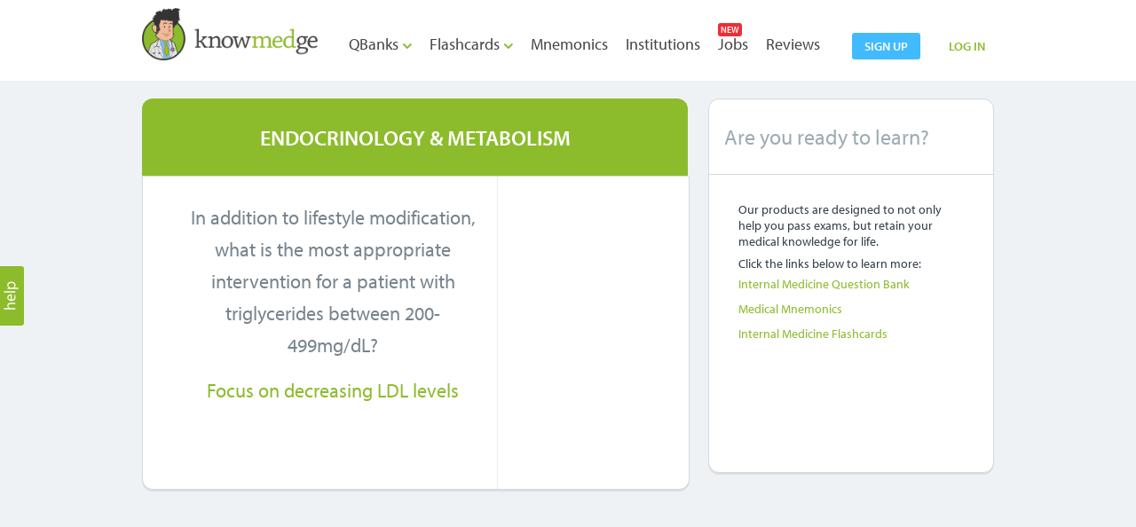

--- FILE ---
content_type: text/html; charset=UTF-8
request_url: http://knowmedge.com/medical-flashcards/Internal-Medicine-Flashcards/Endocrinology---Metabolism/1827
body_size: 9744
content:
<!doctype html>
<html>
<head>
  <base href="https://knowmedge.com/"></base>
  <meta http-equiv="content-type" content="text/html; charset=UTF-8" />
<meta name="description" content="Internal Medicine Board Review Flashcards - Endocrinology Metabolism Flashcards - Internal Medicine board certification or MOC recertification exam prep using the ABIM Qbank - 1827" />
<title>Internal Medicine Board Review | Endocrinology Metabolism Flashcard - 1827</title>
<meta name="viewport" content="width=device-width, minimum-scale=1, maximum-scale=1">
<!-- used by fb, google plus -->
<meta property="og:title" content="Internal Medicine Flashcards: Endocrinology & Metabolism" /> 
<meta property="og:description" content="Knowmedge"/>
<meta property="og:site_name" content="SiteDomainName"/>

<!-- Used by Linked in -->
<meta property="og:image" content="https://knowmedge.com/images/knowmedge_120_X_120.png"   />

<!-- Used by fb,  google plus -->
<link rel="image_src" href="https://knowmedge.com/images/knowmedge_200_X_200.png"/>
<!-- used by fb, google plus -->
<link rel="icon" type="image/ico" href="https://knowmedge.com/images/favicon.ico" />

<!-- HTML5 Shim and Respond.js IE8 support of HTML5 elements and media queries -->
<!--[if IE]>
<script src="js/html5.js"></script><![endif]-->
 <!--[if lte IE 7]>
<script src="js/IE8.js" type="text/javascript"></script><![endif]-->

<!--JQuery library-->
<script src="js/jquery-1.8.0.min.js" type="text/javascript"></script>
<!--Font-js-->
<script type="text/javascript" src="//use.typekit.net/wgb2pul.js"></script>
<script type="text/javascript">try{Typekit.load();}catch(e){}</script>

<!--Check box js-->
<script src="js/custom-form-elements.js" type="text/javascript"></script>

<!--Custom-JS-->
<script src="js/custom.js" type="text/javascript"></script>

<!--Stylesheet-->
<link href="css/style.css" rel="stylesheet" type="text/css">

<link href="css/media-querie.css" rel="stylesheet" type="text/css" /> 

 <link href="css/dropdown.css" rel="stylesheet" type="text/css" media="screen">
<script src="js/jquery-1.7.1.min.js"></script>
<script src="js/jquery.validate.1.9_for_hightlight.js"></script>

<!--Menonic Sytlesheet-->
<link href="css/mnemonics.css" rel="stylesheet" type="text/css">
<!--Dropdonw-->
<script type="text/javascript" src="js/jquery.uniform.min.js"></script>

<script src="js/jquery.colorbox-min-1.3.25.js"></script>
<link rel="stylesheet" href="css/developers.css" />
<script type="text/javascript" src="js/tiny_mce/tiny_mce.js"></script>
<link rel="stylesheet" href="css/colorbox.css" />



<style>
/*
//----@sunny ----------------
//----16 may 2014 ----------------
//----for apply error css like home page and remove border color red ---
*/ 
/*.error {
  box-shadow: 0 0 0 0!important;
    border-radius: 0 0 0 0!important;
}*/

/*
//----@sunny ----------------
//----19 may 2014 ----------------
//----for apply css login pop up set properly ---
*/ 
.login_inner {
    padding-bottom: 5px !important;
}
.user {
   
    padding-bottom: 0!important;
   
    top: 3px !important;
}

.input5 .uniform{
  min-height: 190;
}
.flash-card-question1 {
    display: block;
    min-height: 242px;
    padding: 0px 0px 0px;
}
.flashcard_image_box_size {
width: 360px;
height: 240px;
}
#cboxTopCenter, #cboxMiddleRight, #cboxTopRight, #cboxBottomCenter, #cboxBottomRight, #cboxMiddleLeft, #cboxTopLeft, #cboxBottomLeft { background: inherit !important;}

</style>

<script type="text/javascript" charset="utf-8">
$(document).ready(function(){ 

		/*
		//----@sunny ----------------
		//----16 may 2014 ----------------
		//----for set input text box of form ---
		*/ 
		$("input:text,input:password,input:checkbox, textarea, select, button").uniform();
		
		
		/*
		//----@sunny ----------------
		//----16 may 2014 ----------------
		//----for jquery validation ---
		*/ 
		var validator = $("#loginform").validate({
		errorClass: "error",
		validClass: "success",
		errorElement: "div",
		only_highlight:true,
		rules:
		{
			email:
			{
				required: [true,'email','email address'],
				email: true
					
			},
			password:
			{
				
				required :[true,'password','password'],
				minlength: 5,
				maxlength: 50,
			}
		}
		
		});
		
			});
			
			 $(function(){
    $(" textarea, select").uniform();
  });


 function user_session_check()
  {
            	$.post("home/login_check_for_comment",function(result)
			    {
			     if($.trim(result) == "login_fail")
			     {		   
						window.open('https://knowmedge.com/','_self'); 
			   	 }     
			    });
  }
 
/* To share flashcard url by Mail called in ajax_flashcards_card page */
function flashcardLinkSharedByMail(miniquestionid) 
{ 
   user_session_check();
   		$.colorbox({href:"https://knowmedge.com/flashcards/flashcardMailTo/"+miniquestionid,iframe:true,scrolling:false, width:"640", height:"460",overlayClose:false
			    });
}


/* like on flashcards by user */
function likeOnflashcard(miniquestion_id){
  $.post("home/login_check_for_comment",function(result){
     if($.trim(result) == "login_fail"){		   
			window.open('https://knowmedge.com/','_self'); 
   	  }     
      });	    
  $.ajax({
    type: "POST",
    url: "https://knowmedge.com/flashcards/likesonflashcard/",
    data: { miniquestion_id: miniquestion_id},
    success: function(msg) {
     likeReturn = msg.split(',',2);
     if (likeReturn[1]=='Unlike') {
       $('#likeDivOnRight').removeClass('b_like');
       $('#likeDivOnRight').addClass(' b_unlike');
       
       $('#like_deactive_'+miniquestion_id).removeClass('s_like');
       $('#like_deactive_'+miniquestion_id).addClass('s_unlike');
     }
     if (likeReturn[1]=='Like') {
       $('#likeDivOnRight').removeClass('b_unlike');
       $('#likeDivOnRight').addClass('b_like');
       
       $('#like_deactive_'+miniquestion_id).removeClass('s_unlike');
       $('#like_deactive_'+miniquestion_id).addClass('s_like');
   }

   if (likeReturn[1]=='Unlike') {
      var liked = 'Liked';
   }else{
    var liked = likeReturn[1];
   }
    //$('#leftSidelike_'+miniquestion_id).text(likeReturn[1]);
     $('#leftSidelike_'+miniquestion_id).text(liked);
    $('#totalLikeContainDiv').text(likeReturn[0]);    
    //$('#rightSidelike').text(likeReturn[1]);
    $('#rightSidelike').text(liked);
    $('#totalLikeContainDivInSearchBox_'+miniquestion_id).text(likeReturn[0]);
  }
  });
}


function remove_lable(obj)
    {
        $("#"+id).html("");
        var name = $("#"+obj.id).attr('name');
        var id = "lable_for_"+name;
        
        $("#"+id).removeClass('lable-on-focus');
        
        $("#"+id).hide();
        
        if(name == 'email')
        {
            $("#email_address").removeClass('auto-hint'); 
        }
        if(name == 'password')
        {
            $("#password").removeClass('auto-hint'); 
        } 
        if(name == 'forgot_email')
        {
            $("#forgot_email").removeClass('auto-hint');
 
        }
    }
  
  
    
    function click_on_lable(obj)
    {
        var id_of_field = obj.id;
    
        if(id_of_field == 'lable_for_email')
        {
            $("#lable_for_email").removeClass("lable");
            $("#lable_for_email").removeClass("lable-on-focus");
            $("#email_address").focus();
        }
        if(id_of_field == 'lable_for_password')
        {
            $("#lable_for_password").removeClass("lable");
            $("#lable_for_password").removeClass("lable-on-focus");
            $("#password").focus();
        }
        if(id_of_field == 'lable_for_forgot_email')
        {
            $("#lable_for_forgot_email").removeClass("lable");
            $("#lable_for_forgot_email").removeClass("lable-on-focus");
            $("#forgot_email").focus();
        }
        
    }
 
 function focus_on_field(obj)
    {
        var name = $("#"+obj.id).attr('name');
        var id = "lable_for_"+name;
        
        var post_value = document.getElementById(obj.id).value;
        
        if(post_value)
        {
            var element = document.getElementById(obj.id);
            element.removeChild(element);
        }
        else
        {
            $("#"+id).removeClass('lable');
            $("#"+id).addClass('lable-on-focus'); 
        }
    }

    
    function focus_removed(obj)
    {
        var name = $("#"+obj.id).attr('name');
        var id = "lable_for_"+name;
        
        $("#"+id).removeClass('lable-on-focus');
        $("#"+id).addClass('lable'); 
        
        if($("#"+obj.id).val() == "")
        {
            $("#"+id).show();
        }
    }

    // Note  Empty Check
$('#mnemonic_note').live('keypress',function(){
  // $('#msg_notes').nide();
  if($(this).length>0){
     $('#msg_notes').hide();
     $('#mnemonic_note').removeClass('error');
     //$('#mnemonic_note').css('border-color','#CCCCCC');
  }
});
function sleep(ms) {
    var unixtime_ms = new Date().getTime();
    while(new Date().getTime() < unixtime_ms + ms) {}
}

function open_img(fullImageUrl) 
{       
  $.colorbox({      
  //href: fullImageUrl,
  overlayClose:true,
  //iframe:true,
  html:"<div class='img_box_new'><img style='margin-left:2px;margin-top:2px;' src='"+fullImageUrl+"' /></div>",
  //innerWidth: 645, 
  //innerHeight: 509,
  onLoad: function() {
  $('#cboxClose').css({'top': '1px','right': '1px'});                 
  },
  onComplete:function() {
    sleep(500);
    var temp_width = $("div.img_box_new img").width();
    var temp_height = $("div.img_box_new img").height();
    if(temp_width <= 200)
      temp_width = 200;
    if(temp_height <= 200)
        temp_height = 200;
    temp_height = (temp_height+49);
    temp_width = (temp_width+47);
  $(".iframe").colorbox.resize({width:temp_width, height:temp_height});
  $('#cboxContent').css({'border': '5px solid #ffffff'});                        
  $('#cboxContent').css({'border-radius': '5px'}); 
  $('#cboxContent').css({'background-color': '#ffffff'});        

  }
  });
                     
}

function detect_browser_name()
{
  var navigatorVersion = navigator.appVersion;
  var navigatorAgent = navigator.userAgent;
  var browserName = navigator.appName;
  var fullVersionName = '' + parseFloat(navigator.appVersion);
  var majorVersionName = parseInt(navigator.appVersion, 10);
  var nameOffset, verOffset, ix;
  
  // In Firefox, the true version is after "Firefox" 
  if ((verOffset = navigatorAgent.indexOf("Firefox")) != -1) {
  browserName = "Firefox";
  fullVersionName = navigatorAgent.substring(verOffset + 8);
  }
  // In MSIE, the true version is after "MSIE" in userAgent
  else if ((verOffset = navigatorAgent.indexOf("MSIE")) != -1) {
  browserName = "Microsoft Internet Explorer";
  fullVersionName = navigatorAgent.substring(verOffset + 5);
  }
  
  // In Chrome, the true version is after "Chrome" 
  else if ((verOffset = navigatorAgent.indexOf("Chrome")) != -1) {
  browserName = "Chrome";
  fullVersionName = navigatorAgent.substring(verOffset + 7);
  }
  
  // In Opera, the true version is after "Opera" or after "Version"
  else if ((verOffset = navigatorAgent.indexOf("Opera")) != -1) {
  browserName = "Opera";
  fullVersionName = navigatorAgent.substring(verOffset + 6);
  if ((verOffset = navigatorAgent.indexOf("Version")) != -1)
  fullVersionName = navigatorAgent.substring(verOffset + 8);
  }
  
  // In Safari, the true version is after "Safari" or after "Version" 
  else if ((verOffset = navigatorAgent.indexOf("Safari")) != -1) {
  browserName = "Safari";
  fullVersionName = navigatorAgent.substring(verOffset + 7);
  if ((verOffset = navigatorAgent.indexOf("Version")) != -1)
  fullVersionName = navigatorAgent.substring(verOffset + 8);
  }
  
  // In most other browsers, "name/version" is at the end of userAgent 
  else if ((nameOffset = navigatorAgent.lastIndexOf(' ') + 1) <
    (verOffset = navigatorAgent.lastIndexOf('/'))) {
  browserName = navigatorAgent.substring(nameOffset, verOffset);
  fullVersionName = navigatorAgent.substring(verOffset + 1);
  if (browserName.toLowerCase() == browserName.toUpperCase()) {
  browserName = navigator.appName;
  }
  }
  // trim the fullVersionName string at semicolon/space if present
  if ((ix = fullVersionName.indexOf(";")) != -1)
  fullVersionName = fullVersionName.substring(0, ix);
  if ((ix = fullVersionName.indexOf(" ")) != -1)
  fullVersionName = fullVersionName.substring(0, ix);
  
  majorVersionName = parseInt('' + fullVersionName, 10);
  if (isNaN(majorVersionName)) {
  fullVersionName = '' + parseFloat(navigator.appVersion);
  majorVersionName = parseInt(navigator.appVersion, 10);
  }
  return browserName;
}

function toggleNotifications(e,t)
{
  var n=document.getElementById(t);
  var r=document.getElementById(e);
  if(n.style.display=="block"){$("#"+t).slideUp(500)}
  else
  {
    $("#"+t).slideDown(500);n.style.display="block";
    if(t=="dd_option2"){$("#dd_option3").hide();$("#dd_option4").hide()}
    if(t=="dd_option3"){$("#dd_option2").hide();$("#dd_option4").hide()}
    if(t=="dd_option4"){$("#dd_option2").hide();$("#dd_option3").hide()}

    var user_id= "";
    $.post("home/update_users_notifications/"+user_id,function(result){
    });
  }
}

</script>


  <script>
    var _gaq = _gaq || [];
    _gaq.push(['_setAccount', 'UA-40019337-1']);
  </script>
        

<link rel="stylesheet" href="css/uniform.default.css" type="text/css">
<script type="text/javascript" src="js/main.js"></script>
<script type="text/javascript" src="js/jquery.uniform.min.js"></script>

<link rel="stylesheet" href="css/uniform.default.css" type="text/css" media="screen">

 <!--header-css-->
 <link href="css/header.css" rel="stylesheet" type="text/css">
<style type="text/css">
  .msg_bar{ margin-bottom: 20px;
    margin-top: 30px;
    width: 95.5%;
  }
  .b_unlike .like_left{
  padding-right:18px;
}


</style>
<style>
.left_content  #right_head{ width:100% !important; display:block !important;}
.left_content  #right_head .midd{ display:inline-block !important;}
.right_content2 #right_head{ background-color:#8CBC2C !important; height:89px !important; padding:0px !important; display:table !important;}
#right_head .midd{  vertical-align: middle !important; text-align: center !important; }  
.right_content_left {color:#78848E; }
</style>

</head>

<body>
<div class="over-lap" style="display:block;"></div>
<section id="wrapper_new_outer">
<!--header-->
<aside class="header_outer">
<!--wrapper_new-->


  <script language="javascript">

// Toggle Function
function toggle7(selector_id2,open_div_id2) {
   var ele = document.getElementById(open_div_id2);
   var text = document.getElementById(selector_id2);
   if(ele.style.display == "block") {
               $('#'+open_div_id2).slideUp(500);
      }
      else {
               $('#'+open_div_id2).slideDown(500);
               ele.style.display = "block";
                         

      }
}

</script>


<script language="javascript">
 $(document).ready(function(){ 
 if($('#email_address').val()!='')
 {
    $('#lable_for_email').html(''); 	
    $('#lable_for_password').html(''); 	
  
 	}

		var validator = $("#loginform").validate({
		errorClass: "error",
		validClass: "success",
		errorElement: "div",
		only_highlight:true,
		rules:
		{
			email:
			{
				condtional_required: [true,'email','email address'],
				email: true
			},
			password:
			{
				condtional_required :[true,'password','password'],
				minlength: 5,
				maxlength: 50
			}
		}
		
		});

		var validator = $("#forgetform").validate({
		errorClass: "error",
		validClass: "success",
		errorElement: "div",
		only_highlight:true,
		rules:
		{
			forgot_email:
			{
				condtional_required: [true,'email','doc.retro@gmail.com'],
				email: true
					
			}
		}
		
		});
		
		$("input:text,input:password,input:checkbox, textarea, select, button").uniform();
			});

</script>

<script type="text/javascript">
var flag=0;
	
	function show_home_page()
	{
		if(flag>0)
		{
			window.location = "https://knowmedge.com/login";
		}
		flag++;
	}
	
	function reset_data()
	{
		$("#email_address").val("");
		$("#password").val("");
		$("#error_msg_div").hide();
		
		$("#lable_for_email").show();
		$("#lable_for_password").show();
		$("#login_li").removeClass();
		$("#password_li").removeClass();
		$("#email_address").addClass('auto-hint'); 
		$("#password").addClass('auto-hint'); 
		
		login_link();
	}
	
	function focus_on_field(obj)
	{
		var name = $("#"+obj.id).attr('name');
		var id = "lable_for_"+name;
		
		var post_value = document.getElementById(obj.id).value;
		
		if(post_value)
		{
			$("#"+id).removeClass();
			$("#"+id).hide();
		}
		else
		{
			$("#"+id).removeClass('lable');
			$("#"+id).addClass('lable-on-focus'); 
		}
	}
	
	function focus_removed(obj)
	{
		var name = $("#"+obj.id).attr('name');
		var id = "lable_for_"+name;
		
		$("#"+id).removeClass('lable-on-focus');
		$("#"+id).addClass('lable'); 
		
		if($("#"+obj.id).val() == "")
		{
			$("#"+id).show();
		}
	}
	function remove_lable(obj)
	{
		$("#"+id).html("");
		var name = $("#"+obj.id).attr('name');
		var id = "lable_for_"+name;
		
		$("#"+id).removeClass('lable-on-focus');
		
		$("#"+id).hide();
		
		if(name == 'email')
		{
			$("#email_address").removeClass('auto-hint');
		}
		if(name == 'password')
		{
			$("#password").removeClass('auto-hint');
		}
		if(name == 'forgot_email')
		{
			$("#forgot_email").removeClass('auto-hint');
		}
	}
	
	function click_on_lable(obj)
	{
		var id_of_field = obj.id;
	
		if(id_of_field == 'lable_for_email')
		{
			$("#lable_for_email").removeClass("lable");
			$("#lable_for_email").removeClass("lable-on-focus");
			$("#email_address").focus();
		}
		if(id_of_field == 'lable_for_password')
		{
			$("#lable_for_password").removeClass("lable");
			$("#lable_for_password").removeClass("lable-on-focus");
			$("#password").focus();
		}
		if(id_of_field == 'lable_for_forgot_email')
		{
			$("#lable_for_forgot_email").removeClass("lable");
			$("#lable_for_forgot_email").removeClass("lable-on-focus");
			$("#forgot_email").focus();
		}
		
	}
	
	function show_forget_pass()
	{
		$("#email_address").attr("disabled", "disabled");
		$("#password").attr("disabled", "disabled");
		$("#rememberme").attr("disabled", "disabled");
		
		$("#login_btn").hide();
		$("#forgetform").show();
		$("#forget_pswrd").hide();
		$("#login_link").show();
	}
	
	function login_link()
	{
		$("#email_address").attr("disabled", false);
		$("#password").attr("disabled", false);
		$("#rememberme").attr("disabled", false);
		
		$("#login_btn").show();
		$("#forgetform").hide();
		$("#forget_pswrd").show();
		$("#login_link").hide();
		
		
		$("#forgot_email").val("");
		$("#error_msg_div").hide();
		$("#lable_for_forgot_email").show();
		$("#forgot_li").removeClass();
	}
	
function set_exam_session()
{
	var select_exam_type = "";
	select_exam_type = $("#select_exam_type").find("option:selected").val();
	//alert(select_exam_type);
	var pck_url = "https://knowmedge.com/home/set_exam_session/";
	$.post(pck_url,{ exam_type_id: select_exam_type },function(result11)
	{
		//alert(result11);
		if(result11 !="")
		{
		window.location = window.location;
		//	alert(window.location);
		}
	})
}	
</script>

<!--[if IE 8]>
<script type="text/javascript">
$(document).keyup(function(e) {
		if (e.keyCode == 13) { 
			var login_div_style = $('#login_box').css('display');
			if(login_div_style == 'block')
			{
				$("#login_btn").click();
			}
		}
	});
</script>
<![endif]-->



<!--header start-->
<div id="wrapper">
    <a href="#inline_content2" class="btn_help inline" onclick="remove_error_msg()"></a>
    <!--main start-->
<div id="main">
	
<div class="header">
<div class="header_right">
<a class="btn-blue" href="https://knowmedge.com/sign_up">sign up</a>
	
    <a class="a2"  href="javascript:toggle8('log_btn','login_box');">LOG IN</a> 
        <div class="login_box" id="login_box" style="display:none;"> <img src="images/login_top.png" class="left" />
    <div class="login_inner"> <a href="javascript:toggle8('log_btn','login_box');" onclick="reset_data()" class="btn_close"></a>
    <form name="loginform" id="loginform" autocomplete="off" action="login" method="post" >
    <input type = "hidden" class="hdn_timeZone" id="hdn_timeZone" name="hdn_timeZone" />
     <ul class="form_1">
    <li style="width: 165px;"><span class="heading_gray2">Log In</span></li>
    <li id="login_li"><span class="input-login">
     <img src="images/user.png" class="user"  />
        
      <input type="text" name="email" id="email_address" onpaste="remove_lable(this);" value="" onKeyDown="remove_lable(this)" onfocus="focus_on_field(this)" onblur="focus_removed(this)" class="auto-hint input_1 text" spellcheck="false"  autocomplete="off" />
      
                <label class="lable" id="lable_for_email" onclick="click_on_lable(this)" >email address</label>
                </span> 
      
       </li>
    <li id="password_li"><span class="input-login"> <img src="images/pwd.png" class="user" />
      <input type="password" onpaste="remove_lable(this);" name="password" id="password" value="" onKeyDown="remove_lable(this)" onfocus="focus_on_field(this)" onblur="focus_removed(this)" class="auto-hint input_1 text"/>
      
                <label class="lable" id="lable_for_password" onclick="click_on_lable(this)">password</label>
                
      </span>  </li>
    <li>
    <a href="forgot" class="a1 right" style="color:#8CBB2C;">Forgot Password?</a>
    <a href="javascript:void(0)" style="display:none; margin-right:50px !important;" onclick="login_link()" id="login_link" class="a1 right">Login</a>
    <span class="left mr_5">
            
      <input type="checkbox"   name="rememberme" id="rememberme" />
      </span> Remember Me </li>
    <li>
      <input type="submit" id="login_btn" name="submit" value="LOG IN" class="btn_login" />
          </li>
    </ul>
    </form>
        
      </div>
      <img src="images/login_btm.png" class="left" /> </div>
  </div>
  
  
    <div class="collapse_icon"><a href="javascript:toggle7('collapse','nav');" class="icon_collapse"><img src="images/collapse_bar.png" title="" /></a></div>
  
  
  <div class="logo" id="logo"><a href=""><img src="images/knowmwdge-abim-usmle-logo.png" title="Knowmedge - NBME, ABIM, USMLE Exam Preparation Platform" /></a></div>
  

  <div class="nav_outer">
  <div id="nav" class="expand">
    <ul>
		<li class="dd_menu"><a href="internal-medicine-question-bank"  >QBanks <img src="images/dd_arrow.png" class="dd-img"> </a>
<ul class="dropdown">
	<li><a href="internal-medicine-question-bank">Internal Medicine / ABIM QBank</a></li>
	<li><a href="PANCE-PANRE-Exam-Question-Bank">PANCE / PANRE QBank</a></li>
	<li><a href="FAMILY-Exam-Question-Bank">FAMILY Medicine QBank</a></li>
	<!-- <li><a href="Pediatrics-Exam-Question-Bank">Pediatrics Medicine QBank</a></li> -->
</ul>


		</li>
	    <li class="dd_menu">
	      <!--<span class="new-box" style="margin-bottom:2px;">NEW</span> -->
	      <a href="internal-medicine-flashcards"  >Flashcards <img src="images/dd_arrow.png" class="dd-img"></a>

<ul class="dropdown">
	<li><a href="internal-medicine-flashcards">Internal Medicine Flashcards</a></li>
	<li><a href="PANCE-PANRE-Blueprint-Flashcards">PANCE / PANRE Flashcards</a></li>
	<li><a href="FAMILY-Flashcards">FAMILY Medicine Flashcards</a></li>
	<!-- <li><a href="PEDIATRICS-Flashcards">PEDIATRICS Medicine Flashcards</a></li> -->
</ul>


	  	</li>
	    <li>
	      <a href="medical_mnemonics"  >Mnemonics</a>
	  	</li>
	  	<li><a href="institutions"  >Institutions</a></li>
	    <li>
		<span class="new-box" style="margin-bottom:2px;left:5px;">NEW</span>
	    <a href="jobs"  >Jobs</a>
	    </li>
	    <!--<li><a href="blog"> blog </a></li>-->
	    <li><a href="Internal_Medicine_Questions_Testimonials"  >Reviews</a></li>
    
    <li>
    
    </li>
    
    </ul>
    
    

    
    
  </div>
  </div>
  
  
</div>
<div class="clear"></div>
<!--header end--> 
<script type="application/javascript">
</script>


<script language="javascript">
 $(document).ready(function(){ 

		var validator = $("#help_frm").validate({
		ignore: "input[type='text']:hidden",
		ignoreTitle: true,
		errorClass: "error_msg_hlp",
		errorElement: "div",
		rules:
		{
			help_email:
			{
				condtional_required: [true,'Email','Email'],
				email: [true,'Email','Email']
			},
			help_question:
			{
				condtional_required: [true,'Question','Question']
			}
		},		
		messages:
		{
			help_email:
			{
				email: "Please enter valid email id."
			}
		}
		});
 });  

</script>
<!--Popup Start here-->
<script type="text/javascript">
	$(document).ready(function(){
		
		var browser_name = detect_browser_name();
		
		if(browser_name != 'Microsoft Internet Explorer')
		{
			//Examples of how to assign the ColorBox event to elements
			$(".inline").colorbox({inline:true,escKey:false,overlayClose: false ,maxWidth:"375", height : "515"});
			//Example of preserving a JavaScript event for inline calls.
		}
		else
		{
			//Examples of how to assign the ColorBox event to elements
			$(".inline").colorbox({inline:true,escKey:false,overlayClose: false ,maxWidth:"375", height : "515"});
			//Example of preserving a JavaScript event for inline calls. ,width:"360", height : "420"
		}
		});
		
		$("#cboxClose").click(function(){ 
			document.getElementById('help_frm').reset();		
			return false;
	});
	
	
function remove_error_msg()
{	
	$('.error_msg_hlp').hide();		
	document.getElementById('help_email').value = 'Email';
	document.getElementById('help_question').value = 'Question';
	$("#help_email").addClass('auto-hint');
	$("#help_email").removeClass('auto-hint-color');
	$("#help_question").addClass('textarea_1');
	$("#help_question").removeClass('textarea_1_color'); 
}
	
function test_check(hval)
{/*	
	var emailid1=document.getElementById("help_email").value;
		
	if(emailid1 !='Email' && hval.length > 0)
	{	
		var pattern=/^([a-zA-Z0-9_.-])+@([a-zA-Z0-9_.-])+\.([a-zA-Z])+([a-zA-Z])+/;
		
		if(pattern.test(emailid1))
		{         
		}
		else
		{   //var h = $('#cboxWrapper').height()+40;
			//parent.$.colorbox.resize({width:"360",height : h});
			//colorbox_auto_resize(0); 
			parent.$.colorbox.resize({width:"360", height : "470" });  	
		}
	}
 	else
	{
		//colorbox_auto_resize(4);
	}
*/}
 
function colorbox_auto_resize(errorsLength)
{/*
	 if(errorsLength==1)
	 {	
		parent.$.colorbox.resize({width:"350", height : "460" }); 
	 
	 }
	 else
	 {
		 parent.$.colorbox.resize({width:"360", height : h });   	 
	 }
*/} 
function change_color()
{
	$("#help_email").removeClass('auto-hint');
	$("#help_email").addClass('auto-hint-color');
}
function change_uncolor(uemail)
{
	$("#help_email").removeClass('auto-hint-color');
	$("#help_email").addClass('auto-hint');	
}

function txt_area_change_color(cmessage)
{	
	$("#help_question").removeClass('textarea_1');
	$("#help_question").addClass('textarea_1_color');

}
function txt_area_change_uncolor(umessage)
{	
	$("#help_question").addClass('textarea_1');
	$("#help_question").removeClass('textarea_1_color'); 
}		   
</script>
<style>
.auto-hint {
    color: #CCCCCC !important;
}
.auto-hint-color {
    color: #566B7C !important;
}
input.text, input.textarea {
    font-size: 16px;
    margin-left: 0;
}
.textarea_1_color {
    background-color: transparent;
    border: 0 none;
    color: #566B7C !important;
    float: left;
    font-family: 'MyriadPro-Regular';
    height: 124px;
    margin: 10px;
    overflow: auto;
    padding: 0;
    width: 228px;
}
#nav{ margin: 38px 0 0 30px;}
#nav a{ padding: 0 5px;}
</style>
<style>
#dvLoading
{
   height: 100px;
   width: 100px;
   position: fixed;
   z-index: 1000;
   left: 50%;
   top: 50%;
   margin: -25px 0 0 -25px;
}
#inline_content2
{
	margin-left:10px;
	margin-top:5px;
}
.error_msg_hlp
{
	line-height:20px;
	margin-top:5px;
}
</style>
<div id="dvLoading" style="display:none;">
	<img src="images/upload_wating.gif">
</div>

<!-- This contains the hidden content for inline calls -->
<div style='display:none;'>
  <div id='inline_content2' class="popup_content" style="width:380px !important;">
    <div class="help_form">
	<form name="help_frm" id="help_frm" autocomplete="off" method="post" action="home/help">
		<input type="hidden" name="captcha_help" id="captcha_help" value="" />
      <ul>
        <li><span class="heading_gray3 mb_5 left">Your Email:</span>
          <div class="clear"></div>
          <input name="help_email" id="help_email" type="text"  class="auto-hint input_2" title="Email" style="width:237px;" onblur="if (this.value == '') {this.value = 'Email'; change_uncolor();} test_check(this.value);" onfocus="if (this.value == 'Email') {this.value = '';change_color();}" spellcheck="false" />        </li>
        <li><span class="heading_gray3 mb_5 left">Your Question:</span><br />
          <span class="textarea_bg" style="margin:0;">
          <textarea name="help_question" id="help_question" onblur="if (this.value == '') {this.value = 'Question';txt_area_change_uncolor();}" onfocus="if (this.value == 'Question') {this.value = '';txt_area_change_color();}" class="textarea_1 uniform" style="resize:none;" spellcheck="false" >Question</textarea>          </span> </li>
          <!-- google reCapcha -->
          <li><div id="g_reCapcha"></div></li>
          <!--/ End google reCapcha -->
        <li style="margin-bottom:0;margin-top:20px;"><a style="cursor:pointer"><input class="btn_search disabled" id="fm_submit" type="submit" name="submit" value="Email Us" style="float:right; border:none; cursor:pointer; margin-top:-15px; filter:none !important; color: white !important;"/></a> </li>
      </ul>
	  </form>
    </div>
  </div>
</div>
<!--Popup end here-->

<!-- Script for Google reCapcha-->
<script type="text/javascript">
  $(document).ready(function(){
  	$('#fm_submit').prop('disabled',true);
  	$('#fm_submit').css('cursor','not-allowed');
  });
  var verifyCallback = function(response) {
    //alert(response);
    $('#fm_submit').prop('disabled',false);
    $('#fm_submit').css('cursor','pointer');
  };
  var onloadCallback = function() {
    grecaptcha.render('g_reCapcha', {
      'sitekey' : '6Lf2biUUAAAAAG5UqJxOhICEfDdXUvwJdXrNVYmL',
      'callback' : verifyCallback,
    });
  };
</script>
<script src="https://www.google.com/recaptcha/api.js?onload=onloadCallback&render=explicit" async defer> </script>
<!--/ End Script for Google reCapcha-->
    
      


</aside>
<aside class="midd_content2">
	
<aside class="wrapper_new">
	
<aside class="clear" style="padding-top:20px;"> </aside><aside class="inner_pages_outer">

 <!--right_content-->
<aside class="right_content">
<aside class="head1" style="min-height:60px; vertical-align:middle !important;text-transform:uppercase;" id="right_head">
<!--<a href="javascript:void(0);" class="arrow2_left arrow2_left_deactive" style="cursor:pointer;"></a>-->

<div class="midd" style="word-wrap: break-word; vertical-align:middle !important; width:95% !important;margin-top:15px;" ><h1 style="font-size:24px !important;font-weight:600;">Endocrinology & Metabolism</h1>
<!--<a href="javascript:void(0);" class="arrow2_right arrow2_right_deactive" style="cursor:default;"></a>-->
<div class="clear"></div>
<span style="font-size:16px !important; vertical-align:middle !important;"  ></span></div>

</aside>
<aside class="clear"></aside>
<aside class="right_inner_content " style="position:relative; width:615px;">
<div class="flip-box2">
<!--left-->
<aside class="right_content_left" style="padding-top:28px; word-wrap:break-word; padding-right:19px; width:330px;">
  <div class="flash-card-question1" style="min-height: 242px;">
    <div class="title-1">
      <div id="mnemonic">In addition to lifestyle modification, what is the most appropriate
intervention for a patient with triglycerides between 200-499mg/dL?</div>
      <div class="clear"></div>
            <!-- this is for card answer -->
      <a class="inline-block mt_15"><span class="flash_card_answer">Focus on decreasing LDL levels</span></a>
      <div class="clear"></div>
          </div>
  </div>
</aside>
<!--right-->
<aside class="right_content_right">
</aside>
</div>
</aside>

</aside>

<aside class="right_content_bott" style= "min-height:420px;">
<aside class="head2">
Are you ready to learn?
</aside>
<aside class="right_content_bott_in" >
<aside class="inner_pages_right">
Our products are designed to not only help you pass exams, but retain your medical knowledge for life. 
<aside class="clear"></aside>
<span class="mt7">Click the links below to learn more:</span>
<ul>
<li><a href="internal-medicine-question-bank">Internal Medicine Question Bank</a></li>
<li><a href="medical-mnemonics">Medical Mnemonics</a></li>
<li><a href="internal-medicine-flashcards">Internal Medicine Flashcards</a></li>
</ul>
</aside>
</aside>
</aside>
<aside class="clear"></aside>


 
</aside>
</aside>
</aside>

</section>
<style type="text/css">

.header {
    background-image:none;
    
 
}
</style>
<!--Footer Start-->
        
        
	<script type="text/javascript">
		_gaq.push(['_trackPageview']);
		
		(function() {
		var ga = document.createElement('script'); ga.type = 'text/javascript'; ga.async = true;
		ga.src = ('https:' == document.location.protocol ? 'https://ssl' : 'http://www') + '.google-analytics.com/ga.js';
		var s = document.getElementsByTagName('script')[0]; s.parentNode.insertBefore(ga, s);
		})();
        </script>
<div class="private_footer">
  <div class="wp_in">
    <div class="pri_inner">
    <a href=""><img src="images/logo_2.png" alt="Why Knowmedge? | Audio-Video based Internal Medicine Board Review Questions Platform" title="Why Knowmedge? | Audio-Video based Internal Medicine Board Review Questions Platform" class="left mt_10" /></a><div class="pri_link_wrap">
      <div class="pri_link"> <a href="internal_medicine_question_bank">Internal Medicine</a> / <a href="medical_mnemonics">Mnemonics</a> / <a href="jobs">Jobs</a> / <a href="Internal_Medicine_Questions_Testimonials">Reviews</a> / <a href="blog">Blog</a> / <a href="medical_boards_forum/">Forum</a> / <!--<a href="about">About</a> /--> <a href="contact_us">Contact Us</a> / <a href="sitemap">Sitemap</a> / <a href="sign_up">Sign Up</a> / <a href="login">Log In</a><br />
        <br />
        &nbsp;Copyright © 2026 Knowmedge. All rights reserved. <a href="terms_and_conditions">Terms &amp; Conditions</a> / <a href="privacy_policy">Privacy Policy</a></div>
        </div>
    </div>
  </div>
</div>
<!--Footer End-->
<script type="text/javascript" src="//s3.amazonaws.com/scripts.hellobar.com/9f3244b6c8c3f7d6190adb3e9efb2ec7dc28f9d4.js"></script>
	<script src="//use.typekit.net/wgb2pul.js"></script>
	<script>try{Typekit.load();}catch(e){}</script>
	
<script typt="text/javascript">
$(document).ready(function(){ 
  $(".over-lap").hide();
});
</script>
</body>
</html>


--- FILE ---
content_type: text/html; charset=utf-8
request_url: https://www.google.com/recaptcha/api2/anchor?ar=1&k=6Lf2biUUAAAAAG5UqJxOhICEfDdXUvwJdXrNVYmL&co=aHR0cDovL2tub3dtZWRnZS5jb206ODA.&hl=en&v=PoyoqOPhxBO7pBk68S4YbpHZ&size=normal&anchor-ms=20000&execute-ms=30000&cb=sfzydnjohfpa
body_size: 49406
content:
<!DOCTYPE HTML><html dir="ltr" lang="en"><head><meta http-equiv="Content-Type" content="text/html; charset=UTF-8">
<meta http-equiv="X-UA-Compatible" content="IE=edge">
<title>reCAPTCHA</title>
<style type="text/css">
/* cyrillic-ext */
@font-face {
  font-family: 'Roboto';
  font-style: normal;
  font-weight: 400;
  font-stretch: 100%;
  src: url(//fonts.gstatic.com/s/roboto/v48/KFO7CnqEu92Fr1ME7kSn66aGLdTylUAMa3GUBHMdazTgWw.woff2) format('woff2');
  unicode-range: U+0460-052F, U+1C80-1C8A, U+20B4, U+2DE0-2DFF, U+A640-A69F, U+FE2E-FE2F;
}
/* cyrillic */
@font-face {
  font-family: 'Roboto';
  font-style: normal;
  font-weight: 400;
  font-stretch: 100%;
  src: url(//fonts.gstatic.com/s/roboto/v48/KFO7CnqEu92Fr1ME7kSn66aGLdTylUAMa3iUBHMdazTgWw.woff2) format('woff2');
  unicode-range: U+0301, U+0400-045F, U+0490-0491, U+04B0-04B1, U+2116;
}
/* greek-ext */
@font-face {
  font-family: 'Roboto';
  font-style: normal;
  font-weight: 400;
  font-stretch: 100%;
  src: url(//fonts.gstatic.com/s/roboto/v48/KFO7CnqEu92Fr1ME7kSn66aGLdTylUAMa3CUBHMdazTgWw.woff2) format('woff2');
  unicode-range: U+1F00-1FFF;
}
/* greek */
@font-face {
  font-family: 'Roboto';
  font-style: normal;
  font-weight: 400;
  font-stretch: 100%;
  src: url(//fonts.gstatic.com/s/roboto/v48/KFO7CnqEu92Fr1ME7kSn66aGLdTylUAMa3-UBHMdazTgWw.woff2) format('woff2');
  unicode-range: U+0370-0377, U+037A-037F, U+0384-038A, U+038C, U+038E-03A1, U+03A3-03FF;
}
/* math */
@font-face {
  font-family: 'Roboto';
  font-style: normal;
  font-weight: 400;
  font-stretch: 100%;
  src: url(//fonts.gstatic.com/s/roboto/v48/KFO7CnqEu92Fr1ME7kSn66aGLdTylUAMawCUBHMdazTgWw.woff2) format('woff2');
  unicode-range: U+0302-0303, U+0305, U+0307-0308, U+0310, U+0312, U+0315, U+031A, U+0326-0327, U+032C, U+032F-0330, U+0332-0333, U+0338, U+033A, U+0346, U+034D, U+0391-03A1, U+03A3-03A9, U+03B1-03C9, U+03D1, U+03D5-03D6, U+03F0-03F1, U+03F4-03F5, U+2016-2017, U+2034-2038, U+203C, U+2040, U+2043, U+2047, U+2050, U+2057, U+205F, U+2070-2071, U+2074-208E, U+2090-209C, U+20D0-20DC, U+20E1, U+20E5-20EF, U+2100-2112, U+2114-2115, U+2117-2121, U+2123-214F, U+2190, U+2192, U+2194-21AE, U+21B0-21E5, U+21F1-21F2, U+21F4-2211, U+2213-2214, U+2216-22FF, U+2308-230B, U+2310, U+2319, U+231C-2321, U+2336-237A, U+237C, U+2395, U+239B-23B7, U+23D0, U+23DC-23E1, U+2474-2475, U+25AF, U+25B3, U+25B7, U+25BD, U+25C1, U+25CA, U+25CC, U+25FB, U+266D-266F, U+27C0-27FF, U+2900-2AFF, U+2B0E-2B11, U+2B30-2B4C, U+2BFE, U+3030, U+FF5B, U+FF5D, U+1D400-1D7FF, U+1EE00-1EEFF;
}
/* symbols */
@font-face {
  font-family: 'Roboto';
  font-style: normal;
  font-weight: 400;
  font-stretch: 100%;
  src: url(//fonts.gstatic.com/s/roboto/v48/KFO7CnqEu92Fr1ME7kSn66aGLdTylUAMaxKUBHMdazTgWw.woff2) format('woff2');
  unicode-range: U+0001-000C, U+000E-001F, U+007F-009F, U+20DD-20E0, U+20E2-20E4, U+2150-218F, U+2190, U+2192, U+2194-2199, U+21AF, U+21E6-21F0, U+21F3, U+2218-2219, U+2299, U+22C4-22C6, U+2300-243F, U+2440-244A, U+2460-24FF, U+25A0-27BF, U+2800-28FF, U+2921-2922, U+2981, U+29BF, U+29EB, U+2B00-2BFF, U+4DC0-4DFF, U+FFF9-FFFB, U+10140-1018E, U+10190-1019C, U+101A0, U+101D0-101FD, U+102E0-102FB, U+10E60-10E7E, U+1D2C0-1D2D3, U+1D2E0-1D37F, U+1F000-1F0FF, U+1F100-1F1AD, U+1F1E6-1F1FF, U+1F30D-1F30F, U+1F315, U+1F31C, U+1F31E, U+1F320-1F32C, U+1F336, U+1F378, U+1F37D, U+1F382, U+1F393-1F39F, U+1F3A7-1F3A8, U+1F3AC-1F3AF, U+1F3C2, U+1F3C4-1F3C6, U+1F3CA-1F3CE, U+1F3D4-1F3E0, U+1F3ED, U+1F3F1-1F3F3, U+1F3F5-1F3F7, U+1F408, U+1F415, U+1F41F, U+1F426, U+1F43F, U+1F441-1F442, U+1F444, U+1F446-1F449, U+1F44C-1F44E, U+1F453, U+1F46A, U+1F47D, U+1F4A3, U+1F4B0, U+1F4B3, U+1F4B9, U+1F4BB, U+1F4BF, U+1F4C8-1F4CB, U+1F4D6, U+1F4DA, U+1F4DF, U+1F4E3-1F4E6, U+1F4EA-1F4ED, U+1F4F7, U+1F4F9-1F4FB, U+1F4FD-1F4FE, U+1F503, U+1F507-1F50B, U+1F50D, U+1F512-1F513, U+1F53E-1F54A, U+1F54F-1F5FA, U+1F610, U+1F650-1F67F, U+1F687, U+1F68D, U+1F691, U+1F694, U+1F698, U+1F6AD, U+1F6B2, U+1F6B9-1F6BA, U+1F6BC, U+1F6C6-1F6CF, U+1F6D3-1F6D7, U+1F6E0-1F6EA, U+1F6F0-1F6F3, U+1F6F7-1F6FC, U+1F700-1F7FF, U+1F800-1F80B, U+1F810-1F847, U+1F850-1F859, U+1F860-1F887, U+1F890-1F8AD, U+1F8B0-1F8BB, U+1F8C0-1F8C1, U+1F900-1F90B, U+1F93B, U+1F946, U+1F984, U+1F996, U+1F9E9, U+1FA00-1FA6F, U+1FA70-1FA7C, U+1FA80-1FA89, U+1FA8F-1FAC6, U+1FACE-1FADC, U+1FADF-1FAE9, U+1FAF0-1FAF8, U+1FB00-1FBFF;
}
/* vietnamese */
@font-face {
  font-family: 'Roboto';
  font-style: normal;
  font-weight: 400;
  font-stretch: 100%;
  src: url(//fonts.gstatic.com/s/roboto/v48/KFO7CnqEu92Fr1ME7kSn66aGLdTylUAMa3OUBHMdazTgWw.woff2) format('woff2');
  unicode-range: U+0102-0103, U+0110-0111, U+0128-0129, U+0168-0169, U+01A0-01A1, U+01AF-01B0, U+0300-0301, U+0303-0304, U+0308-0309, U+0323, U+0329, U+1EA0-1EF9, U+20AB;
}
/* latin-ext */
@font-face {
  font-family: 'Roboto';
  font-style: normal;
  font-weight: 400;
  font-stretch: 100%;
  src: url(//fonts.gstatic.com/s/roboto/v48/KFO7CnqEu92Fr1ME7kSn66aGLdTylUAMa3KUBHMdazTgWw.woff2) format('woff2');
  unicode-range: U+0100-02BA, U+02BD-02C5, U+02C7-02CC, U+02CE-02D7, U+02DD-02FF, U+0304, U+0308, U+0329, U+1D00-1DBF, U+1E00-1E9F, U+1EF2-1EFF, U+2020, U+20A0-20AB, U+20AD-20C0, U+2113, U+2C60-2C7F, U+A720-A7FF;
}
/* latin */
@font-face {
  font-family: 'Roboto';
  font-style: normal;
  font-weight: 400;
  font-stretch: 100%;
  src: url(//fonts.gstatic.com/s/roboto/v48/KFO7CnqEu92Fr1ME7kSn66aGLdTylUAMa3yUBHMdazQ.woff2) format('woff2');
  unicode-range: U+0000-00FF, U+0131, U+0152-0153, U+02BB-02BC, U+02C6, U+02DA, U+02DC, U+0304, U+0308, U+0329, U+2000-206F, U+20AC, U+2122, U+2191, U+2193, U+2212, U+2215, U+FEFF, U+FFFD;
}
/* cyrillic-ext */
@font-face {
  font-family: 'Roboto';
  font-style: normal;
  font-weight: 500;
  font-stretch: 100%;
  src: url(//fonts.gstatic.com/s/roboto/v48/KFO7CnqEu92Fr1ME7kSn66aGLdTylUAMa3GUBHMdazTgWw.woff2) format('woff2');
  unicode-range: U+0460-052F, U+1C80-1C8A, U+20B4, U+2DE0-2DFF, U+A640-A69F, U+FE2E-FE2F;
}
/* cyrillic */
@font-face {
  font-family: 'Roboto';
  font-style: normal;
  font-weight: 500;
  font-stretch: 100%;
  src: url(//fonts.gstatic.com/s/roboto/v48/KFO7CnqEu92Fr1ME7kSn66aGLdTylUAMa3iUBHMdazTgWw.woff2) format('woff2');
  unicode-range: U+0301, U+0400-045F, U+0490-0491, U+04B0-04B1, U+2116;
}
/* greek-ext */
@font-face {
  font-family: 'Roboto';
  font-style: normal;
  font-weight: 500;
  font-stretch: 100%;
  src: url(//fonts.gstatic.com/s/roboto/v48/KFO7CnqEu92Fr1ME7kSn66aGLdTylUAMa3CUBHMdazTgWw.woff2) format('woff2');
  unicode-range: U+1F00-1FFF;
}
/* greek */
@font-face {
  font-family: 'Roboto';
  font-style: normal;
  font-weight: 500;
  font-stretch: 100%;
  src: url(//fonts.gstatic.com/s/roboto/v48/KFO7CnqEu92Fr1ME7kSn66aGLdTylUAMa3-UBHMdazTgWw.woff2) format('woff2');
  unicode-range: U+0370-0377, U+037A-037F, U+0384-038A, U+038C, U+038E-03A1, U+03A3-03FF;
}
/* math */
@font-face {
  font-family: 'Roboto';
  font-style: normal;
  font-weight: 500;
  font-stretch: 100%;
  src: url(//fonts.gstatic.com/s/roboto/v48/KFO7CnqEu92Fr1ME7kSn66aGLdTylUAMawCUBHMdazTgWw.woff2) format('woff2');
  unicode-range: U+0302-0303, U+0305, U+0307-0308, U+0310, U+0312, U+0315, U+031A, U+0326-0327, U+032C, U+032F-0330, U+0332-0333, U+0338, U+033A, U+0346, U+034D, U+0391-03A1, U+03A3-03A9, U+03B1-03C9, U+03D1, U+03D5-03D6, U+03F0-03F1, U+03F4-03F5, U+2016-2017, U+2034-2038, U+203C, U+2040, U+2043, U+2047, U+2050, U+2057, U+205F, U+2070-2071, U+2074-208E, U+2090-209C, U+20D0-20DC, U+20E1, U+20E5-20EF, U+2100-2112, U+2114-2115, U+2117-2121, U+2123-214F, U+2190, U+2192, U+2194-21AE, U+21B0-21E5, U+21F1-21F2, U+21F4-2211, U+2213-2214, U+2216-22FF, U+2308-230B, U+2310, U+2319, U+231C-2321, U+2336-237A, U+237C, U+2395, U+239B-23B7, U+23D0, U+23DC-23E1, U+2474-2475, U+25AF, U+25B3, U+25B7, U+25BD, U+25C1, U+25CA, U+25CC, U+25FB, U+266D-266F, U+27C0-27FF, U+2900-2AFF, U+2B0E-2B11, U+2B30-2B4C, U+2BFE, U+3030, U+FF5B, U+FF5D, U+1D400-1D7FF, U+1EE00-1EEFF;
}
/* symbols */
@font-face {
  font-family: 'Roboto';
  font-style: normal;
  font-weight: 500;
  font-stretch: 100%;
  src: url(//fonts.gstatic.com/s/roboto/v48/KFO7CnqEu92Fr1ME7kSn66aGLdTylUAMaxKUBHMdazTgWw.woff2) format('woff2');
  unicode-range: U+0001-000C, U+000E-001F, U+007F-009F, U+20DD-20E0, U+20E2-20E4, U+2150-218F, U+2190, U+2192, U+2194-2199, U+21AF, U+21E6-21F0, U+21F3, U+2218-2219, U+2299, U+22C4-22C6, U+2300-243F, U+2440-244A, U+2460-24FF, U+25A0-27BF, U+2800-28FF, U+2921-2922, U+2981, U+29BF, U+29EB, U+2B00-2BFF, U+4DC0-4DFF, U+FFF9-FFFB, U+10140-1018E, U+10190-1019C, U+101A0, U+101D0-101FD, U+102E0-102FB, U+10E60-10E7E, U+1D2C0-1D2D3, U+1D2E0-1D37F, U+1F000-1F0FF, U+1F100-1F1AD, U+1F1E6-1F1FF, U+1F30D-1F30F, U+1F315, U+1F31C, U+1F31E, U+1F320-1F32C, U+1F336, U+1F378, U+1F37D, U+1F382, U+1F393-1F39F, U+1F3A7-1F3A8, U+1F3AC-1F3AF, U+1F3C2, U+1F3C4-1F3C6, U+1F3CA-1F3CE, U+1F3D4-1F3E0, U+1F3ED, U+1F3F1-1F3F3, U+1F3F5-1F3F7, U+1F408, U+1F415, U+1F41F, U+1F426, U+1F43F, U+1F441-1F442, U+1F444, U+1F446-1F449, U+1F44C-1F44E, U+1F453, U+1F46A, U+1F47D, U+1F4A3, U+1F4B0, U+1F4B3, U+1F4B9, U+1F4BB, U+1F4BF, U+1F4C8-1F4CB, U+1F4D6, U+1F4DA, U+1F4DF, U+1F4E3-1F4E6, U+1F4EA-1F4ED, U+1F4F7, U+1F4F9-1F4FB, U+1F4FD-1F4FE, U+1F503, U+1F507-1F50B, U+1F50D, U+1F512-1F513, U+1F53E-1F54A, U+1F54F-1F5FA, U+1F610, U+1F650-1F67F, U+1F687, U+1F68D, U+1F691, U+1F694, U+1F698, U+1F6AD, U+1F6B2, U+1F6B9-1F6BA, U+1F6BC, U+1F6C6-1F6CF, U+1F6D3-1F6D7, U+1F6E0-1F6EA, U+1F6F0-1F6F3, U+1F6F7-1F6FC, U+1F700-1F7FF, U+1F800-1F80B, U+1F810-1F847, U+1F850-1F859, U+1F860-1F887, U+1F890-1F8AD, U+1F8B0-1F8BB, U+1F8C0-1F8C1, U+1F900-1F90B, U+1F93B, U+1F946, U+1F984, U+1F996, U+1F9E9, U+1FA00-1FA6F, U+1FA70-1FA7C, U+1FA80-1FA89, U+1FA8F-1FAC6, U+1FACE-1FADC, U+1FADF-1FAE9, U+1FAF0-1FAF8, U+1FB00-1FBFF;
}
/* vietnamese */
@font-face {
  font-family: 'Roboto';
  font-style: normal;
  font-weight: 500;
  font-stretch: 100%;
  src: url(//fonts.gstatic.com/s/roboto/v48/KFO7CnqEu92Fr1ME7kSn66aGLdTylUAMa3OUBHMdazTgWw.woff2) format('woff2');
  unicode-range: U+0102-0103, U+0110-0111, U+0128-0129, U+0168-0169, U+01A0-01A1, U+01AF-01B0, U+0300-0301, U+0303-0304, U+0308-0309, U+0323, U+0329, U+1EA0-1EF9, U+20AB;
}
/* latin-ext */
@font-face {
  font-family: 'Roboto';
  font-style: normal;
  font-weight: 500;
  font-stretch: 100%;
  src: url(//fonts.gstatic.com/s/roboto/v48/KFO7CnqEu92Fr1ME7kSn66aGLdTylUAMa3KUBHMdazTgWw.woff2) format('woff2');
  unicode-range: U+0100-02BA, U+02BD-02C5, U+02C7-02CC, U+02CE-02D7, U+02DD-02FF, U+0304, U+0308, U+0329, U+1D00-1DBF, U+1E00-1E9F, U+1EF2-1EFF, U+2020, U+20A0-20AB, U+20AD-20C0, U+2113, U+2C60-2C7F, U+A720-A7FF;
}
/* latin */
@font-face {
  font-family: 'Roboto';
  font-style: normal;
  font-weight: 500;
  font-stretch: 100%;
  src: url(//fonts.gstatic.com/s/roboto/v48/KFO7CnqEu92Fr1ME7kSn66aGLdTylUAMa3yUBHMdazQ.woff2) format('woff2');
  unicode-range: U+0000-00FF, U+0131, U+0152-0153, U+02BB-02BC, U+02C6, U+02DA, U+02DC, U+0304, U+0308, U+0329, U+2000-206F, U+20AC, U+2122, U+2191, U+2193, U+2212, U+2215, U+FEFF, U+FFFD;
}
/* cyrillic-ext */
@font-face {
  font-family: 'Roboto';
  font-style: normal;
  font-weight: 900;
  font-stretch: 100%;
  src: url(//fonts.gstatic.com/s/roboto/v48/KFO7CnqEu92Fr1ME7kSn66aGLdTylUAMa3GUBHMdazTgWw.woff2) format('woff2');
  unicode-range: U+0460-052F, U+1C80-1C8A, U+20B4, U+2DE0-2DFF, U+A640-A69F, U+FE2E-FE2F;
}
/* cyrillic */
@font-face {
  font-family: 'Roboto';
  font-style: normal;
  font-weight: 900;
  font-stretch: 100%;
  src: url(//fonts.gstatic.com/s/roboto/v48/KFO7CnqEu92Fr1ME7kSn66aGLdTylUAMa3iUBHMdazTgWw.woff2) format('woff2');
  unicode-range: U+0301, U+0400-045F, U+0490-0491, U+04B0-04B1, U+2116;
}
/* greek-ext */
@font-face {
  font-family: 'Roboto';
  font-style: normal;
  font-weight: 900;
  font-stretch: 100%;
  src: url(//fonts.gstatic.com/s/roboto/v48/KFO7CnqEu92Fr1ME7kSn66aGLdTylUAMa3CUBHMdazTgWw.woff2) format('woff2');
  unicode-range: U+1F00-1FFF;
}
/* greek */
@font-face {
  font-family: 'Roboto';
  font-style: normal;
  font-weight: 900;
  font-stretch: 100%;
  src: url(//fonts.gstatic.com/s/roboto/v48/KFO7CnqEu92Fr1ME7kSn66aGLdTylUAMa3-UBHMdazTgWw.woff2) format('woff2');
  unicode-range: U+0370-0377, U+037A-037F, U+0384-038A, U+038C, U+038E-03A1, U+03A3-03FF;
}
/* math */
@font-face {
  font-family: 'Roboto';
  font-style: normal;
  font-weight: 900;
  font-stretch: 100%;
  src: url(//fonts.gstatic.com/s/roboto/v48/KFO7CnqEu92Fr1ME7kSn66aGLdTylUAMawCUBHMdazTgWw.woff2) format('woff2');
  unicode-range: U+0302-0303, U+0305, U+0307-0308, U+0310, U+0312, U+0315, U+031A, U+0326-0327, U+032C, U+032F-0330, U+0332-0333, U+0338, U+033A, U+0346, U+034D, U+0391-03A1, U+03A3-03A9, U+03B1-03C9, U+03D1, U+03D5-03D6, U+03F0-03F1, U+03F4-03F5, U+2016-2017, U+2034-2038, U+203C, U+2040, U+2043, U+2047, U+2050, U+2057, U+205F, U+2070-2071, U+2074-208E, U+2090-209C, U+20D0-20DC, U+20E1, U+20E5-20EF, U+2100-2112, U+2114-2115, U+2117-2121, U+2123-214F, U+2190, U+2192, U+2194-21AE, U+21B0-21E5, U+21F1-21F2, U+21F4-2211, U+2213-2214, U+2216-22FF, U+2308-230B, U+2310, U+2319, U+231C-2321, U+2336-237A, U+237C, U+2395, U+239B-23B7, U+23D0, U+23DC-23E1, U+2474-2475, U+25AF, U+25B3, U+25B7, U+25BD, U+25C1, U+25CA, U+25CC, U+25FB, U+266D-266F, U+27C0-27FF, U+2900-2AFF, U+2B0E-2B11, U+2B30-2B4C, U+2BFE, U+3030, U+FF5B, U+FF5D, U+1D400-1D7FF, U+1EE00-1EEFF;
}
/* symbols */
@font-face {
  font-family: 'Roboto';
  font-style: normal;
  font-weight: 900;
  font-stretch: 100%;
  src: url(//fonts.gstatic.com/s/roboto/v48/KFO7CnqEu92Fr1ME7kSn66aGLdTylUAMaxKUBHMdazTgWw.woff2) format('woff2');
  unicode-range: U+0001-000C, U+000E-001F, U+007F-009F, U+20DD-20E0, U+20E2-20E4, U+2150-218F, U+2190, U+2192, U+2194-2199, U+21AF, U+21E6-21F0, U+21F3, U+2218-2219, U+2299, U+22C4-22C6, U+2300-243F, U+2440-244A, U+2460-24FF, U+25A0-27BF, U+2800-28FF, U+2921-2922, U+2981, U+29BF, U+29EB, U+2B00-2BFF, U+4DC0-4DFF, U+FFF9-FFFB, U+10140-1018E, U+10190-1019C, U+101A0, U+101D0-101FD, U+102E0-102FB, U+10E60-10E7E, U+1D2C0-1D2D3, U+1D2E0-1D37F, U+1F000-1F0FF, U+1F100-1F1AD, U+1F1E6-1F1FF, U+1F30D-1F30F, U+1F315, U+1F31C, U+1F31E, U+1F320-1F32C, U+1F336, U+1F378, U+1F37D, U+1F382, U+1F393-1F39F, U+1F3A7-1F3A8, U+1F3AC-1F3AF, U+1F3C2, U+1F3C4-1F3C6, U+1F3CA-1F3CE, U+1F3D4-1F3E0, U+1F3ED, U+1F3F1-1F3F3, U+1F3F5-1F3F7, U+1F408, U+1F415, U+1F41F, U+1F426, U+1F43F, U+1F441-1F442, U+1F444, U+1F446-1F449, U+1F44C-1F44E, U+1F453, U+1F46A, U+1F47D, U+1F4A3, U+1F4B0, U+1F4B3, U+1F4B9, U+1F4BB, U+1F4BF, U+1F4C8-1F4CB, U+1F4D6, U+1F4DA, U+1F4DF, U+1F4E3-1F4E6, U+1F4EA-1F4ED, U+1F4F7, U+1F4F9-1F4FB, U+1F4FD-1F4FE, U+1F503, U+1F507-1F50B, U+1F50D, U+1F512-1F513, U+1F53E-1F54A, U+1F54F-1F5FA, U+1F610, U+1F650-1F67F, U+1F687, U+1F68D, U+1F691, U+1F694, U+1F698, U+1F6AD, U+1F6B2, U+1F6B9-1F6BA, U+1F6BC, U+1F6C6-1F6CF, U+1F6D3-1F6D7, U+1F6E0-1F6EA, U+1F6F0-1F6F3, U+1F6F7-1F6FC, U+1F700-1F7FF, U+1F800-1F80B, U+1F810-1F847, U+1F850-1F859, U+1F860-1F887, U+1F890-1F8AD, U+1F8B0-1F8BB, U+1F8C0-1F8C1, U+1F900-1F90B, U+1F93B, U+1F946, U+1F984, U+1F996, U+1F9E9, U+1FA00-1FA6F, U+1FA70-1FA7C, U+1FA80-1FA89, U+1FA8F-1FAC6, U+1FACE-1FADC, U+1FADF-1FAE9, U+1FAF0-1FAF8, U+1FB00-1FBFF;
}
/* vietnamese */
@font-face {
  font-family: 'Roboto';
  font-style: normal;
  font-weight: 900;
  font-stretch: 100%;
  src: url(//fonts.gstatic.com/s/roboto/v48/KFO7CnqEu92Fr1ME7kSn66aGLdTylUAMa3OUBHMdazTgWw.woff2) format('woff2');
  unicode-range: U+0102-0103, U+0110-0111, U+0128-0129, U+0168-0169, U+01A0-01A1, U+01AF-01B0, U+0300-0301, U+0303-0304, U+0308-0309, U+0323, U+0329, U+1EA0-1EF9, U+20AB;
}
/* latin-ext */
@font-face {
  font-family: 'Roboto';
  font-style: normal;
  font-weight: 900;
  font-stretch: 100%;
  src: url(//fonts.gstatic.com/s/roboto/v48/KFO7CnqEu92Fr1ME7kSn66aGLdTylUAMa3KUBHMdazTgWw.woff2) format('woff2');
  unicode-range: U+0100-02BA, U+02BD-02C5, U+02C7-02CC, U+02CE-02D7, U+02DD-02FF, U+0304, U+0308, U+0329, U+1D00-1DBF, U+1E00-1E9F, U+1EF2-1EFF, U+2020, U+20A0-20AB, U+20AD-20C0, U+2113, U+2C60-2C7F, U+A720-A7FF;
}
/* latin */
@font-face {
  font-family: 'Roboto';
  font-style: normal;
  font-weight: 900;
  font-stretch: 100%;
  src: url(//fonts.gstatic.com/s/roboto/v48/KFO7CnqEu92Fr1ME7kSn66aGLdTylUAMa3yUBHMdazQ.woff2) format('woff2');
  unicode-range: U+0000-00FF, U+0131, U+0152-0153, U+02BB-02BC, U+02C6, U+02DA, U+02DC, U+0304, U+0308, U+0329, U+2000-206F, U+20AC, U+2122, U+2191, U+2193, U+2212, U+2215, U+FEFF, U+FFFD;
}

</style>
<link rel="stylesheet" type="text/css" href="https://www.gstatic.com/recaptcha/releases/PoyoqOPhxBO7pBk68S4YbpHZ/styles__ltr.css">
<script nonce="joJyYK5exZRL0rcjyOW5Vg" type="text/javascript">window['__recaptcha_api'] = 'https://www.google.com/recaptcha/api2/';</script>
<script type="text/javascript" src="https://www.gstatic.com/recaptcha/releases/PoyoqOPhxBO7pBk68S4YbpHZ/recaptcha__en.js" nonce="joJyYK5exZRL0rcjyOW5Vg">
      
    </script></head>
<body><div id="rc-anchor-alert" class="rc-anchor-alert"></div>
<input type="hidden" id="recaptcha-token" value="[base64]">
<script type="text/javascript" nonce="joJyYK5exZRL0rcjyOW5Vg">
      recaptcha.anchor.Main.init("[\x22ainput\x22,[\x22bgdata\x22,\x22\x22,\[base64]/[base64]/[base64]/[base64]/cjw8ejpyPj4+eil9Y2F0Y2gobCl7dGhyb3cgbDt9fSxIPWZ1bmN0aW9uKHcsdCx6KXtpZih3PT0xOTR8fHc9PTIwOCl0LnZbd10/dC52W3ddLmNvbmNhdCh6KTp0LnZbd109b2Yoeix0KTtlbHNle2lmKHQuYkImJnchPTMxNylyZXR1cm47dz09NjZ8fHc9PTEyMnx8dz09NDcwfHx3PT00NHx8dz09NDE2fHx3PT0zOTd8fHc9PTQyMXx8dz09Njh8fHc9PTcwfHx3PT0xODQ/[base64]/[base64]/[base64]/bmV3IGRbVl0oSlswXSk6cD09Mj9uZXcgZFtWXShKWzBdLEpbMV0pOnA9PTM/bmV3IGRbVl0oSlswXSxKWzFdLEpbMl0pOnA9PTQ/[base64]/[base64]/[base64]/[base64]\x22,\[base64]\x22,\x22w4pPdMKvwrFJTsK4ekJhw6A2wqXCt8OSwr5Kwp4+w7gnZHrCjcKUworCk8OMwro/[base64]/TWV7ZXNaw4Fkw7PDilfDrcOhwpbCsMKKwrDDiMKVeX1CGxswNUhxKX3DlMKrwq0Rw41zLsKna8OCw7PCr8OwI8OHwq/CgVEeBcOIKn/CkVABw6jDuwjCuU0tQsORw6ESw7/[base64]/P8KXMiHCusKzG8KSwo3DpsOEw7IIw5LDosO4wrpCLzQhwr3DlsOpXXzDvcOIXcOjwrMqQMOlandJbwvDv8KrW8KuwpPCgMOaWUvCkSnDnmfCtzJ/QcOQB8OwwqjDn8O7wpJAwrpMXlx+OMO9woMBGcOEfxPCi8KOSlLDmA4zRGhTO0zCsMKXwoo/BR/Cl8KSc0/Dqh/[base64]/w44jw7hOw4w8PsK0w71lw51vBAjDjw7Cu8Kuw7s9w44Fw7nCn8KvHMKvTwrDgMOMBsO7BmTCisKoNw7DplpgcwPDtj7DtUkOScObCcK2wpLDvMKka8K/wo4rw6UPTHEcwqgFw4DCtsONfMKbw5wwwrgtMsK6wpHCncOgwogmDcKCw6lCwo3Cs2TCgsOpw43Cq8Kbw5hCBMKCR8KdwpPDogXCiMKPwoUgPDU0bUbCicKzUk4lPsKYVVjCv8OxwrDDuAkVw53DsVjCilPCuCNVIMK3wpPCrnpHwpvCkyJ5wqbCom/CnsKKPGgFwq7CucKGw7bDpEbCv8OCMsOOdzMzDjdUccO4wqvDgkYFaDHDj8O9wqfDhMKhY8Kqw5J9YxTCnsOkTRcHwrzCl8Ozw61kw7skw6jCrsOVV3M5ccOnNsOjw6/CiMOJRMOWwpcKA8K+wqvDvAYEUsK9Z8OVM8OMMsO+IQ/Dl8O/[base64]/CgMOhccOawo4UWsKxMR5Rw6YkUsO6JhU0bR5NwpnCoMKgw5fChmMrRsKqwqd7CXzDhU84csO5XMKzwo9ewrlKw4R5wr/DksOJVcOEU8KXwrbDiX/DjnQWwrXCjcKpAsObScOzXsO0ZMOEBsK1aMO9IQ9yV8O9FlVbC31uwpk+A8Otw6HCj8OUwrTCpmbDsR7DicOFYcKoeGtBwqkjFxkpI8KIw71WP8K9wo7DrsOkNGJ8QsKMwpfDoG41wpzDgx/Cl300w59QLT4sw6nDt3JdWG7Csi5DwrXCrQzCp3wSwrZKOMOUw6HDhyHDl8KMw6gNwq/Drm53wo5Fd8OkesKFbMKzXVXDojhcL34DHMKcIB4vw5PCvELDh8O/w7bCrcKAEj0gw5ECw49Uf3Alw4XDhDrCjsKDKkzCnnfCkEnCusKyBFsJGXRNwp3CucKoP8OkwqTDjcKyFcKMIMOMTSrDrMOvZQHCrsOWCgdww5EWTSxpw69awokkeMOxwplMw4/ClcOJw4MoEE7CrEVsFS/[base64]/wrx5wpchw4ZQw71uJCvCnCbCs8KBwqk9w7lSw6fCk2Aew6DClg/DrsK8w7/Clk/DiR3CjMODMwJrBsOhw69UwqfClsOvwpcewph2w6c+bsOXwpnDjcKMCUbChsOBwqMVw6/Dswgqw5/DvcKdKHUTUTfCrhVwTMOwfVnDkcOQwonCjynCqMO2w4DCu8KnwrQqQsKybsKWB8OPwozDqmJDwr5gwonCgksYQ8KlR8KHWDbClmY1E8Kzwp/Dq8ODOywADmPCpGnCsVDCv0gCO8OEfsOzeEPCiHLCuinDkS/Ci8OIMcO3w7XDosO2wqt3Ji/DkcOZBcOywo7CvMKCI8KgUiBUZ03DkcOOEcO0JwcHw5pGw5vDhB8fw43DjMKQwrMDw4Q0CSA3G19NwoRwwpzCsHsqS8Opw7rCvA9TLB/CnnZRCsK9N8OZbGTDpsOZwoRMNMKLP3Baw64lwozDvMOVFGTDvWLDq8K2MUElw5XCicKtw7XCn8OFwoXCq0cQwprCqTvDtsOtNHkIQwYGwqrClMOwwozCr8Kbw4gpUyx7Bn8Ww4DCjBDDiAnCoMOmw5LChcKjR0fDvC/CusKWw57Dl8Kowp4iQyfCiDwtNgbCncOkHm/CvVfCmsOcwrXCpXQfdXJKw5vDryvCiEZaKmR4w4bDkElgU2A7L8KaKMOrNwfDjMKmQ8O4w7ELTUZBwozChcO1L8OqBAkyI8OPw7HClQnCvE5lwqfDmsOSwrfCt8Olw5/Cq8KXwogIw6TCv8KnDsKJwo/[base64]/DlsOYwp00ZhVFwrrCuSTDqAwhB8O7wplcwohiRsO/YsO9wpzDmFY8UilKS0nDmEXChSzCn8Oaw5nDkMKaB8K6DlJQwpjDpyUsK8Kjw6bClUQpK0vCjTdxwqdoPsK7HmzDjMO2FMKnMzh7TSgYIMOaUy7ClsOVwrcvCHY/[base64]/DhsKRwofCr8KpwrUGw4XCtMOeSkfCocOUbcK9w4omwqoFwpLDjDlMw64XwpPDgi5Pw7bDtcO2wrlnSyPDsmZew4vCpH/Dv0LCtcOPJsKXScK3wrHDr8OZwoLCssK6f8Kkw4jDkMOsw69Hw6cEcSwEEUwwAcKXaWPDr8O6ZMKDw4l6UzR3wo9JUMO6HcKPRsOkw4Mvw5l/B8KywoBkPcKLw5Ikw5JtQMKpQsO8L8OmFXpQwrTCq1zDiMKmwq/DicKgCMKvQEYvGRcUdlRpwoE0Ml3Dr8OawrsMPxsqw6oKHFrCpsOCw6XDpk7DsMK/IcOGZsKfw5QEZ8OTCS9NTQ57fD7CglfDvMKdIcKhw4nCucKOaSPCmMK5aTHDuMKyKwEuX8OrWsOfw77CpALDuMOtw6HDocObw4jDiEdAdw8ew5VmfBTDlsOBw4MLw7B5w4sawoXCsMKjNhx+w7tJwq/Cu37CncO2GMOSJMO/wo7DhsKsbXsmwoELGWkvLcOUwofDojnCisKcw6kHCsKgFRxkw7PDng/[base64]/[base64]/[base64]/CtiAkwp3CkTw6w7wZEcOOeErCiQLDssKBTHHCm2gKw6x4c8OlJcKdbFoNbE7ChUTDg8KfXyPDmWbDi0MGd8KUw5ZBw5bCv8OJExxHHjEhO8Owwo3Cq8OBwpjCt1JAw4IyX0nCqMKRBFzDgMO+wrwQLsO4woTCjzkjQcKFQkjDqg7CmsKFchZtw6skbE/Ds0YswqnCqxrCqRtbw4Jfw57DrGUjOsO5UcKZwoQ2woo0wrsow5/Ds8KhwrHDmhzDocO3XCvDjsOCBMKOaU3DtycvwpddGMKDw6XDgsOcw7F/w51dwpAOWgnDjGTDoCsNw5DDj8OtZcO4Yn8PwosswpvCkcK0wqLCqsKJw6HCu8KWwrpow5YeJiwlwpAobcOFw67DmRcjHi4PU8OmwojDicKZHWvDr0/DjgB9AMOQw6LCj8OZwrfDsRw9w5nDucKffcO1wpNEFVLCtsK7alg0wq7DjQ/CoGFRwr9tWlMYcDrDkCfCmcO/HgvDqMOKw4M0a8Kbw7/DvcOSwoHCs8Kjw6vDlknCmV7CpMOtdkDDtsOOQifCocOPw7vCtj7CmMKpFn7DqcKFfMOHwq/CsFfClTVJw6leNmjDhsKYMcKkTsKsWcOdbcO4wpoqRUvCiinDg8KHOcKPw5jDkCrCsE8iw63CvcOIwoXCj8KDASzCicOMw4YcODfCqMKcCXpiaEvDuMKWESYcc8OKLcK+bMOew7vCk8OENMKzccODw4d5eV/CpcOiwoLCisOBw7Q7wp/CqgQUJ8OdGifCiMO2Vy1VwpVtwoJYGMOmw6AJw6R1w5bCgmrDrsKTZ8O0woNZwrZJw6XCggRzw73DgHLDhcOKwptRNj5RwovDv1hzwpJcScOhw4PCllJew6XDmMKkOMKsAHjCnRfCrz1fwpx3w44VWsOEUkB8wqPDk8O/woPDq8OwwqjDssOtBMKqbsOQwoDCmcKfw5DDv8K+KMOEwqsGwoBoYcKNw4nCtMOuw6nDicKDw5TCmRJ0wo7ClXlITAbDtjLCviEbwqLCrcOVX8OVw7/DosOLw5JOfknCigXDpcKywqnCgzgUwrAue8OXw7rCoMKIw6XCk8KvDcO7H8O+w7jDtcOrw5LChVnDtnAQw7nDhFPCtmQYw6rDoUoDw4jCmmo3wq3ClW/[base64]/Du8OhLMKPCsOBASLCnMKyEXFCw4QOAcKQJMOaw5nDqx0LbAzDhBA/wpMowpAGYlE2H8KGI8KEwoRaw5suw5BSdMKJwq17w55dWsORKcKFwpI1w7TCtsOzNSQUHHXCvsO+wqLDlMOOw7jDm8K5wppaPzDDisOJfcOlw4PCnwNsesKHw6dPB2XCmsOwwpvDviLCu8KACSXDjkjCqjdaTcOiW1/[base64]/DggTDqTUSwoRuJGXCv8OAw5fCj8Kyw4XCgcKgfMKgcsKBw7bCvkXCjMKOwp1WwqLCqlJ7w6bDl8K+MBMGwqnChC3DsgvCl8OxwoPCpWUJwodywqDCncO9IsKTdcO/ZXkBBzMXbsK8wrgfwrAvIElkVsOKBUciG0PDmwF1e8OSCil9I8OzPCjChlrCnCNmwoxtwonCi8OZwrMawrTDsTs8EDFfwqLCqMO2w4PChk3DsCHDisOowqduw4zCoS9MwovCiQfDiMKEw5LDpUIaw4Ukw7x3w5XDg1/[base64]/[base64]/[base64]/CocKNBMOEA8KGw6cQwq00wr7Cq8K6w7wswp57woPDgMKdN8KiesKcXT3Ds8KQw6scUFjCrsO+BXLDpwjCtkfCj0klWhnCkgzDpEldO3hyVcOgUsOHw6pQAnfCqS8eC8KUXBN2woU5w4PDmsKmHMK+wpHCisKjwqNhw4BmK8KaD0/Dv8OfacOfw6fDgjHCpcOlwqEgIsOTFhPCqsOrfTp6P8Kxw6zDgyXCnsOqOEF/w4XDjmfChMOwwojDvcO7YSTDosKBwp7Ckl7ClF1bw6TDn8OtwoYAw4sYwpzCsMKlwrTDlX/[base64]/CcOuwqjDrMKSw51kw57DtMKbdnLCg2MjW3ATYsOxwrV4wqjDnwfDmcKyFMKCIsO1egtMw4IYKjpoQyJdwr80wqHCjcO7fsOZw5XCkV/DkMO5D8ORw5JCw4ANw5R0LENsVTTDvTNOJsKrwrNyMjPDicOrJkFew7t4T8OLFMOtaTcsw5Q1NsO6w6rDiMKGezfCtsOdBlgjw4gmfwNfdMKMwofClGl/GcO8w7jCuMKbwo7DtCHCi8Ojw7vDlsOsVcOUwrfDiMODOsK8wr3DisO9w74GGsOpwroIwpnCrBBIw60Kw5kYw5MdQlfDrjtNw41Nd8OdV8KcZMKpw445NsKCbsO2w4/CjcKeGMKzw6vCnU0/ViDDtW/DnTPDk8KowpNWw6R0w4QQAMKxw7Fnw7B2OUTCo8OFwrvCg8OAwpfDhsOEwrDDnlvCgMKvw4Nvw6wswq/DmULCsWjCrg0mUMOSw4FBw5XDkibDg23ClDM0I3TDkEfCs1cEw5MeV2/Dq8Kpw6nDgcKiwrBLO8K9dsK1JMKAVsK9woMQw6YfN8OSw7wpwonDm2wyD8KYbMOlGMKxPDXChcKaDDXCtMKBwrvCqVLChHItXMOgwrbCviMcLgFywqbClsORwoE8w7g9wrPCgTUpw5DDicOGwrMNB3zDi8KuPxN5OFbDnsK1w44/w5ZxKcKqVFvCgUswbMKrw6fDs0p6JR4nw5DClg9ewqAuwprCvWbDnldHGcKDWnTCqcKHwpU/Rw/DpRXChRBQw6LDl8OJbMOZwp8kw4bCnMKFRCgqOcKQw6PCqMKbMsOmMhvCimlkN8Odw7LDj2Ycw7s8wrlYemzDjMOWUk3Do0cgLcOdw51dY3rCrkvDoMKFw4HDrj3Cm8K1woBqw7LDiBRJLHELHXBywpkXw7rCmzjCuzzDuUJIw5N/[base64]/DiHpxw7HDncOLwpYKwrtKwqnDmMKgwqBXOW7CtgV5wptqw4HCiMOaeMKtw73DtcK3Ewovw4w6EcKdABrComF5aw3CpsKmU2bCq8K+w7LDrm9dwr/CucOwwrkYw5LCv8OZw4DCsMKANcKpWXtHTMOnw74sRXjCrsOMwobDrHbDpsOSw73Ci8K4SR9KYk3CvADCl8OeLiLDqmPDkAjDhsKSw6xcwrcvw6zCjsK1w4XDnMKjWD/Cq8Kew50EGg4ow5g9GMO1asKTLsK4w5FWw7XDocKbwqBiW8K/wrzDuCM7w4vDlsORWMKXwpwVasOIbcKdXMKoRcOewp3DsBTDtsO/aMKVdUPClyDDmUswwoB4w5/Du1PCpXPCqcKWUMO1TBbDg8OjY8K6WMONKy7CtcOdwprCoXZ7A8ObEMKCw43DjjjCiMOMwp/CoMODdsK6w4vCvMOnw5nDsRgDM8KWaMO6KgcPXsOMaCrDtR7CksKZWsKxb8KowpbCrMO4PwzCtsK7wrXCmxNvw5/ClmIaYMOfSyBuwp/DnhXDusKgw53CicOgw44IFcOcwrHCgcKvEsOAwos2wp/DmsK+wo7Ch8K1NjY+wpZCWVjDhXLCn1jCjBLDtGHCscO8YgwBw6DCsS/DumJwNBbCgcOhSMOTwoPCoMOkNcO1w7XCuMOUw5IXL29nEBdvdVlrwoXDnMObwrfDgloHcjUzwp7Csx9saMOAWXJjXMOJJFA1CyXChsO9wqc2MmvDmF7DmnnCi8KNcMOFw5g/IsOtw5PDvkfCqBXCqCPDp8KaA0Q6wpVawoDCt3jDtDgLwodFAQIYUcOOA8ORw5DCiMOFfGrDkcKyTcOWwpsSeMKow7sww5rDohcFG8Ksew5LeMOxwoNuw77CgSnDjFAGAUHDu8OgwrY/woXCgXrCi8KTwrpQw5BJIzHCtBtuwpbCpsOdEMKsw7tOw6pKdsOfRHIMw6DDhhrDocO3w54sWGh2fAHClF3CrjA/w6nDmRHCrcOsWGHCq8K7fUHCjcKvIVttw6PDlMOZwoPDnMO6ZHkcUsOWwoJgaVF8wph+PMORK8Ojwr90UsKFFjMfRcOBY8Kcw7rCvsO9w4lzc8KYA0rCvcKgKEXCjsKiworDsW/CosOOcl5BGcKzw53CskZNwp3ClsOMasO7w75kDsKzZWXCosKiwpfCjgvCvUsawrEFOFF6w4jChyF+woNow67Cp8K7wq3DgcKhTGoUwqdXwpJmB8KJZEfCqBnCqDpTw4HCgcKMGcKNeXdFwp5uwp/[base64]/w63DlsO7wrJbw5nCm2VoE8KSd8KTw78Ww5jDs8O1wpjCkcKAw7PCu8KdZETCviJCf8OFBFN/XMKKOcK0wobDl8OLaAXCkFbDhA7CujFRw5tnwoA1G8Okwo7Dvn4LNn9kw6MqZCdKwr/CgwVPw5I+w4dZwrVzD8OiMGg9wrvDjkLCpcO2w6rCrcO/w4l/fDHDs1piwrPCncO2w4xzwro4w5XDukvDlhbCocOQS8KJwo4/WEB4VcOvScKCThs0ZUdWJMOuKsO4D8KPwoBpUjYuwoTCr8O9C8OVHsORwqjCm8KVw7/Cv3jDuU0HdcOaX8KXPsO8VcO4B8KZw7w/wrxLwrDDpcONYjpqVcKjw5nDpVLCuAR3EsOsOQVcVX7CnkVEBkXDtX3Dh8OGw5XCoWROwrPDvk0hSnx4dMOWw58vw4N+wr5FfmPDs0APwq4dV23Cmj7DsDPDksK7w6LCoSRMAcOEwojDmcKLPl8OWwJuwogeQsO+woPCmU5/wo9IThYNw7NRw7PCmRksaStww7gQdsOUIsKrwoHCh8K5w5tlw6/CvijDocO2wrM4PMKXwo5bw6FmFHl7w5hVRMKDGEPDt8OGCMO2Z8K4Z8O0M8O1VDrCu8O5CMO6w6g5MT9ywpPChXvCon7DmMOSOGbDrUMzw7wGacKyw409w79bPsO0KcOrVhkdEAZSw6QQwpnDpSTDuABFw4/Cl8OjVS0ADMOjwpbCh3cYw6wgI8Osw4vCg8OIworCqUDDkGVJZhpUVcKLX8OgfMOgX8KwwoNawqBZw4QAXMOrw61re8KYelIPbsO7wphrw4XCrScsTh8WwpJdw6zCjWlSw4TCocOycAEkXcKaM13CjxLCj8OUC8OjKVDCt2TChMKfA8K7wrljw5nCpsKYAl/[base64]/[base64]/NhrDoUhjK8KZw7gkXyxHwot/NsOww7dKw43Ct8OrwrpFC8KXwpcOCMKmwqrDr8Kaw7DDsjR2wr7CjTYlHMKMKsKoYsK7w4hBwoIAw4ZlFEbCpMOPUSnCjMKqcW9zw67Dtx9AUxHCgMOZw4QCwrMpEFdIdcONwr7Ds2DDncKcY8KDQ8OFJMO5eUDDuMOSw6rDkQJ8w7HDhcOYwrzCuitZwp/Co8KZwpZ2w7prwrrDtWsKBX3DisO7SsOxw71/w67DgRLCj0IQw6RVw7HCqT3CnilIC8OVQFvDo8KrLD3Dkz06IcKlwpPDosK7WsKbYGhuw4MJI8Kiwp/DhcKvw73DnsKkcQQbwprDmy98LcK1w4nDnC0sCwnDqMOKwpoYw6PCnlwuJMKowqHCuRfDgWF3w5PDssOPw53DrsOrw5xsV8Ohf0I6dsOBbxZ5aT9Xw7vCtiNjwrcUwrZRwp/Cn1hWwqPCuxYYwqdowo1ZVSfCicKBwpNtw7d+NRxMw4xPw7fCjsKTBx5vU07Ckm3Co8K0wqnDrAoPw4E/[base64]/CihXDisOew7xAw6TDp8O2OBrDo8O8w6cCVcKiw6bDs8KlGgkhElrDmXQCwrRnJsKeAMOVwrwWwqgow47ChsOVJcKdw7k7wojCssOTwroWw4HCmU/DlcOBT3VEwq7Ct2djNcKxRcOtwoXCtsOPw6XDq3TCuMKQAj0kw5zCo0zCqH/CqSvDtcKJwrETwqbCo8Oqwr13bBldJMOCE3pSwqPDtlNzS0Z0GcORBMKvwrvDinE4wr3DtU9Gw6zDosKQwp5bwrnCnlLCqUjCs8K3EsKCM8Opw5AlwqV7wpLCi8O/[base64]/DlDDk8ORw4vCs0jDqsOxwplmw5o2Gi3Dj8OqJMKbVRrDv8OMGkTCsMKgwpxRZwkuwrQmFBRad8O9wqclwoXCqMOjw7B0VR7ChmIOwr1rw5ULw4QUw6ARw4LCscO2w4I/J8KNEivDv8K2wr1NwojDqm7DnsOAwqA4G0pkw4vDl8Kbw7ZMFhJxw7fCklvCssKuKcK6wrzDsAF3wpU9w45CwoLDr8KPw5F7NFvDjivCsyPCocKWCcKswok8wr7DvsKRCFjCtnvDmjDCi2bCgMK5V8OhLcOiRW/CvMO+w4DCvcOWQMKzw4LDusOgYcKUHMK/[base64]/PSRLwrQ6IUPDvsK0w7tBwrjCgGrCpCHDgsKbw7DDmSfDj8OrPcKAwq0vwrnCoiAcFCZiCMKoAl0wFMO0W8KLOATDmE7DmcKSZ01MwqBNw7UAw6LCmMOQTCVNYMKfw6rChxfDoynCjsKLwp/CpE1ZdAAswqNYw5XCpQTDpnPCqCxgw7PCuWzDn1LChi/[base64]/O3nCt8OUw7A7aMKOUGY2w6xTfFRHw4fDssOhw6zCoSUkwpJrGB86wp0ow4XCiWFbwoVBZsKBw4fCkcKRw7spwqsUN8OVw7bCpMKqGcO5w53DmFHDt1PCscOMwozDry8eCQh6w5zDmA/Dr8KqLT/CqAdOw7zDnyPCrDQewpN8wrbDp8OUwptFwo3CqCrDnMO1wqQ9DSoAwrY0MMKww7LCgFXDjmDCvyXCmsOiw5N6wo/[base64]/ChQp9w7LDtcKZYcOKw7rDh3HCp8KrYcOzGSBJGcKGV0pZwqIzwp0Ew4t1w5kkw5xKR8ODwqcgw77CgcOSwrkWwrbDt3MjLcK8dcOsJMK5w6zDjn00Z8KdMcK/eHHCs3vDsnvDh3F1Z3LCgTITw7vDk1/CplASWMK3w6zDvMOFw4XCjjdJIMOGMBgbw45Ew5fDsyPCn8Kyw5cTw73DkMOvTsOOF8KEasKcUcOywqohYsOlNlQnXMK6w7jCosObwpHDscKfw7vCqsOiGUtIL0/ChsO1MkZxWCQgczFUw7rClsKrJlfCvcKFETTCgVVnw447w7XCm8Omw5tQPcK8wqQpVzLCr8O7w7FFLTvDiVdZw5TCscKuw6/CkznDiSXDpMKXwo9GwrAqbBYfw4HCkizCisKdwohNw7nCucOZYMOCwrVXwq5tw6fDsDXDucOtL2bDqsO9w4jDscOufMKvw7tGwr4fP3BsGy1VJX7Do3B1wrQaw4jCkMO7w5nDk8K8cMOlwrgoN8KoXMKkwp/Dg0wjKkbCoHnDnh7CjcK/w5DDsMOmwpR6w5MoeBvDkg3Cu1vCrTbDscOcw7tFHMKtw5B/Z8KMaMOUCsOCw7rCt8K+w5xxwolIw5nDjQ4ww4o4wq/DjTBOJsOsf8OUwqfDkMOKBwYSwoHDvTIXUxJHGw/Dv8KmV8KneiExXcOyYcKBwqjClcOmw4jDksKCQkDCrcOxdcKyw4zDn8OmYGfDtUEtw47DkcOTRirDg8OpwoTDnUPCmsOha8OFSMO2b8KCw57CgcO+AcONwrZ9w5xkHMO3w6htwqQKJXhTwqQ7w6nDvMORwqtXw5LCtsODwo8bw5/DgVXDrcORwozDgU07RcKMw5LDpV9+w4JRasOZw7cWCsKMHS1Rw5ouZcO7OksJw5w5wrtwwot9USd3PjPDi8O2XizCpRIEw6fDpsKPw4HDs1vDrkHCisK9wocCw47DhGZQOcK8w7c4w5/CvSrDvCLDl8OUw4rCjzHCvsOHwoHCvnfDgcOIw6zDj8KkwpLCqFYsVsKJwpgAw7HDp8OnQlPDscOWXl7CrSTDvx5xwofDrC3Cr2nDm8KoDh/Cl8KZw5pJTsKREj9rPhPDqV4XwqZBKBfDmWTDjMO0w6ABwrBrw5NDNsOzwppmCsKnwpw8UhUdw5zDvsObP8OBQSY3woNOQMKSwpZePBR+w7/[base64]/Dom9FwrDCusKBHsONIFh6w7HCjn8ywqNtVMOGwr3Cr33ClMKtwqxEEsO2wovCmEDDoQ7DhMK4CyV4wrs9O3NKZMODwrcmPyDChsKIwqoow4jDlcKOAhAtw6dKwq3DgsK/[base64]/[base64]/[base64]/[base64]/Cq8KvYSXDr8Ozw7PCmm9pwo8lw4nDhxfCqMKND8Kvwq/DncKawoPCp13DnsOPwpFPF0zDs8K3wp3DsBxBw5RxCzbDqABUTMOgw4LCn11xw6haJErDpcKBTmJ5dnofw5jCtcOsX0bDrQRVwogNw4XCu8OCRcKMDsKaw4xVw7ARNMKfwrfCqcO/YlHDkG3CskIYwo7Ck2NcH8KUFSREPBFrwq/DpcOxF3F+Qx3CjMKOwpR1w7rCtsOiR8O7bcKGw63Chi5pNEPDrQgYwo4qw4fDtsOGBTBjwpDCrUhzw4TCisOiVcOBbMKLViZXw6/DqmvCtEnDoHhxRsK/w459URQ4wqx6YS7Cuy0Uc8KrwrDDtTFPw5XDmh/CpsOGwrrDrGfDv8K1EMKRw7DCoQ/Dt8OSwo7CsBrCpGV8wr0mwpU6FFDCm8ORwr/DoMKpdsOSHSPCsMOeYRwWw7wZXBfDvwHCt3s4PsODb3DDglLCp8KKwrnClMK7WGh5wpTDsMK+w4Y9w5Yzw7nDhj3ClMKFw5BNw6Vhw7VqwqJ8EMOuF0bDlsO/[base64]/RU4QMHPCugZMbibCmcKxS8O2wqkxw7pdw6lew4HCg8KSwqZaw5HCp8KZw5N9w4zDu8OdwoQDOcOPLsOAT8OHCydpChrDlsOIJ8K7wo3DjsKIw7HClk0fwqHCkjc/GF7CrXfDtFzCkMOCQwzCqsOEDksxw6nClMOowrtWUsOOw5oIw4RTw7gvSnpgdMOxwq1xw53CmgLDr8K/KzXCiTzDu8KcwphPQ0hXMBjCncOWC8KgeMKJVcOCw4M8wrXDtcOlFcOQwoYaM8OXAFXDuThewqTDqcOfw5w+w6XCoMK6wqE3eMKCRMKXEsK9bcOlBCzDvTJsw5Z9wonDhQ1+wrHClMKHwq7DqRYLYcOrw6ABCGV4w4hDw4VcOsK/RcKjw7vDlj8dbsKfN2DCpF4zw5BtTVXCh8KowokPwpTCvMOHJ1hUw7VYc0ZXwrlwZ8OLwodCXMOvwqbCrGhpwp3Dn8Obw7YOeg5QJsOGWQZ6wpF3BMKFw5nCpMKOw40Vwq/DtFttwpRywr5XYw0AFcOaM2zDpQfCncOPw6Uvw55Qw6NEcF4lHMO/AjPCs8K7Q8OxPGVxWjTClF1+wr3Ci3t5BcKVw7JOwpJrw4EcwqNDf0ZuJcOVQMO+w6BQw7l5w6jDhcKbCcOXwqdjKlIgZcKHwoVTPg4eRDs9wrTDqcOgFsKuFcOeDBTCoyLCoMOMLcK5N19Zw57DssO8Y8OVwoEVFcK7O2LCmMOvw5jCl0nCoDZ9w4/[base64]/Di8Kdw5nCm8OBwoPCm2p/w6PCnsKiwo1Awp3DuQBqwp/[base64]/DqsKcNVHDpSLDjgs3wrrDqMKYEcKJwoQ3w71zw5LCosOTSMOMOX7Cj8KWw7bDvAfCu0LDucKiw4lyBcKfaXkyF8KENcK+U8KsaFIIJMKawqZ7HCXCgsKlU8OEw4hYwqgoUyhkw6dow4nCiMKAU8OWwrw8w5/DrMKUwpDDk1oEV8KgwrLCo3TDjcOdw78/wr91wr/CqsO6w7fDlxBcw6klwrlyw5zCjS3Dnn9de3pcJ8KLwoghesONwqvDumLDtsOXw5JOQ8OFV3/Cl8KvBzAUQwcgwo8nwoZPQxjDuMKsUFTDrMOQIkt7w442IMKTwrjCtivDmgjDkx3CsMKowqnCv8K4EcKWQT7Dk3pAw5URW8O8w7hvw78ODcKcKh3DtcOPU8KHw7vDvcKvYV4+IsKswrXDpkMiwpHCr2/DnsO8eMOySBfCgDXDvz3DqsOALWHCrCATwpJxL3JUKcO4w4B+D8KGw6fCpUvCpWvDvcK3w5zDsyx/[base64]/wpo8w5ITwpZJwo4Qw51eSMK+SMKgw7fDg8OaOcKNFwfDhAUXBsOjw6vDlsOZw6ZgYcKdAsOOwoLDtsOFbUtfwq3Cj33DgsOAPsOKw5rCvlDCmzV1Q8K8AHh0EMOKw6dPw54xwqTCiMOFbAN4w67CjAnDp8KmcD8jwqHCsCXDkcOOwr/Ds3zDnRg7L0jDhy8RUsKUwqXCgT3DrcOhWgjCtRwJC2ZQSMKMa0/Cg8Ohwr5Gwocew6Z+GMKKw6TDssOIwo7DpETCmmMxIcK2HMOHFWPCqcOSYSoHQcOoU096MRDDoMOywp/[base64]/Ci8OsNwRwBm3DpcOyw65XRQvDpkgYGAo+NMOoDzzCqcKkw5A0YiUYTxfDrMO+F8KWWMOQwofCiMOeXRbDh2LDj0Qgw63Dl8OvTGnCpCBcZ3zDhjMuw7EiNMOnGBrDth7Dp8OPV0goH3TCjAgSw7Y/dHsAw41awpUeT1HDrcOXwpjCu1UKRsKnOcKXSMOOEW41FMKhGsOUwqY+w6rDsz9tMhHClBg3K8KKAVh+PVEHHG5aIBXCt0LDj2nDmjciwrYVw6VRbsKCNX4PB8Kgw7DDk8Ozw5LCintswqgQQcKyf8OdTlbCp2Bew6pgCGzDrSXCrMO3w7/CnlN2UiTDpDZfXcOUwrNcEzpoTj14SXxBbnnCpkTCh8KiFzjDoyDDgTzCh1DDo1XDrQvCogrDq8OvFsKoSGPDnMO/aXcmDxx5WjPCnGMrFxZUasOdw5zDoMOMVsOqScOmC8KjSR4YeUBbw4vCqMOgJmFjw5HDuAbCv8Ogw4TDrR7Cv0Yrw4lHwrN6KsKuwofDn08qwo/[base64]/CgDvCucKtBMKTDhPCkTkYwoXDpzjCkwhzZ8KAwpHCrhnCoMOoD8K8WEoBUcOMw640GgDChznCh1VRIcOMMcOhwo/DvADCrcOeZBPDiDLDhmETfMKdwqrChhrCoTjCtE/Dt2XCj2fCqTRgBSfCr8KkHMKzwqHCgcOnDQ45wrPCkMOnwoEyEDQfKcKvwplIdMOmw7Vtwq3CqsKvOWtbwp7CuyQzw5fDmVkSwp4IwoMDQFHCpcOSw5bDs8KbDx7CqUPDu8K9YcOwwpxLa2/[base64]/DoRXDu8ORHzxEw7DDgMODwr7DvMOLwro8wqsNw6wpw4FFwqY1wpbDlcKSw49kwpdibXLCuMKrwr87woxJw6NABsOvFsK5w73CmsOXw48rLEvDj8O3w5zCqWDDo8KHw6bCr8Okwpc7W8OJSMKsMcOcUsKywqQFYMOIbQJdw53Dtx0Yw69/w5fDkzTDncONWMO0GADDqsKbwobDugdFwpMyOR45w6ZBXcO6FsKfw4EsCxNhwqVoEgXChWtobsO/fw41fMKVw4LCoiJlecKtWMKlVcOmJhXDgnnDu8OYwqfCqcK0wqXDvcOcRMKnwq4TVsO9w7E6wrHCiiUXw5dzw7LDjg/DmiQtOsOrCcOOYiBtwpYCfcKIDcOvQQR2KlHDrR/[base64]/[base64]/[base64]/DpAlQw7/CrMKNUMOOw7bDvMK+FsKSw7pQTsOFM8KmM8KbTXAywr1nwrdGwqh0woHDhEgSwrALbXzChE4fwr3DmsOWNTIefVlVQCDDpMO1wq/DlBxdw4UbKTldACNXwpM/T3d1Ym0EV0nCoAMewqvDsXHDusK+w5/CuyF9OGBlw5LDrGTCtcOQw4VCw6BIw4LDkMKNwq0mVgfCgcKmwow6wqliwqfCtsK7wprDinYWKxJwwrZ5EX4jfAPDusO0wpsmUXVuVlMHwoHCoU/DpUjDgSzCqgPDt8KyTBolw43CoCV9w7vCmcOoFCnDo8OjQMKwwpBPfMKqw6dxDUPDjE7DnCHDrx9ewqAjw7omX8KPw4oSwpF/DRpEw4jCszfDmgcMw6N8JhbCm8KKdxoGwrQcUsOtSMOGwqXDncKSPW1owpoDwoE9CMObw6JqJcKywppaN8Ktwpd7OsOOwp40WMKJCcKBXMK/T8Oua8KoHTzCpsKuw4drwrHDnBPDlXrClMKMwrcVd3UWK0XCs8OGwoHDmizCscKkRMKwOi8lG8Kqw4BVEsOnw44fQsOpw4ZJScO0acO/w6oAfsKnOcOnw6DCjCtcwotZf0TCpFTCjcKNw6zDvEpZWhXDnsOhwoAow7LClcOWw73DukDCtjMdHVwuL8OIwrtTSMOLw4LDjMKoPcKvNcKIwoI/w4XDqX7Cq8KPVF05CibCrMK1L8Oowo/DucKqQBzCrxfDkXxsw4rCpsKrw58xwpHCuFLDkEDDpyFHbXo8AcK2e8OEbsODw6Ebw6slLBHDvkscw7FXJ1rDucOvwrh3bcKlwqc7eGNiw41Vw5QabcOufzTDunMuWMONBSY7QcKMwpMQw7bDrMOdWy7DtB7DsQ/CvMO6B1TCu8O8w4vDunrDkMOhwr7CqUpFw4zCn8OwOBlhwqULw6sdJi3Dl3RuFcKKwpVzwpfDsDVqwpJbd8OETcKowrvCicKAwofCvVMAwqtNwr/ClsOJw4HDqjvDvcK7HcKNw7zDvA4IdRA0GDjCmcKLwqNAw6hhwoVqGsKSJMK0wqjDphjCmxs8w61YGzHDncKRwrtxW0pxAMKIwpUPWsOkfklFw5ARwp5ZJy/[base64]/CkSLDmsKEw6TDpMOVFcO6wrLDqcOgwrHDlz05wpglWcKMwplGw6gew4HCtsKuSRbCrVHDgDJ4wooaTMKWwr7DisKFUMOBw7jCgcKYw5BvHiDDj8Kywp7Ck8OTb1PCv3ZbwrPDjRYIw4TCjkzCmFh4f1RmaMO1JH9KAk/Cp0bCncO9wqLCocOHFEPCtx/CpCsQegbCq8Oqw451w5BvwrBYwohWdQPCkDzDl8KDe8KXAsOuY2E5w4TCpn8pwp7DtmjCnMKeEsK5WS/CtsOzwojCiMKCwoUHw6HCtsOswo7Dq0FDwrsrai/[base64]/ClMO2YkARaB7CkVMqw7vCpAxzwo/DnQfChQxew4XCgMOZUB3CpsObZsKewrIsZMOmw6dVw4lewpXDmMOZwoh3WwnDnsOZFXQaw5TCrwptHsOWEBzDmGI8eBHDjMKDd3/CkMOBw4NXwqjCocKeIcOaeyTDvsO1CWNrGV4aAsO3AWQVw7BVB8Oww5DCtkluAUHCsz/CjD8kcsKwwoZ8ekgXQFvCrcKOw7w3EMKwJMOiYTsXw45Gwp7DhG3CjsKAwoDDksK7worCmD1EwqjDqks0wqjDh8KRbsKyworChcKGdm3Dl8KjRcOqdsOYw5MiP8O0Qx3DtMOdGmHDmMOAw7fChcKFDcO2wovDq0bClsKYZsKNwoBwMy/DvsKTBcONw7ZTwrVLw5NtKsK/WVFmwrdHw4gaMsOtw4bDg04JecK0ahBfwr/DicOiwplbw4Qxw6QVwprCtsK8Q8OQOcO/[base64]/DljFZw5FSw7HDm1p/wpDDvWPCl8KYw6DDjcOjwrfClcOHV8OeOsOteMOow7kXwrU/w6p4w5XCk8OYw4UAI8KuZU/ClibCnDfDn8Kxwr/[base64]/CvMKpw4oWL8KxwpcDwqXDqsOzJ8KfG8O6w60TAR7CpsO4w4xuLBXDgzTCrCcRwpjCs0kowpbCksOVNcKbKB8dwqLDh8KLPFXDj8K7I3jDs2/[base64]/eAVXwrQEw6DDmsKPd8KOwrHDh8Klw5krw57CvcO6wrYtKcKkwooIw47ChwgkEwJHw4rDvGFjw57ClcK8MsOjwopDF8OEbMOIwqojwoTCp8Oaw73DgyXDoSbDh3fDrxfCtcKYXEzDq8KZw51ndnLDmhvCmmTDgRnCkgYJwo7DqMKlAnRcwpAsw7/DjsOPwrIxFcO+SMKDwppFwolkB8Onw7rCtsOYwoNzWsOOHDHCmA7CkMKoR3DDjwF/JcKIw54sw5nDmcOUAAHDuyUHAsOVMMK2UlgPw75yQ8OUfcOvYcOvwo1Lw7l/[base64]/w7ILJGIMw5BoeMK1PmvDg8KDwr00w5DDisOkPMK7EsOqUMORAMKuwqLDvMOkwoXDmQDCosOFZcKQwro8KmjDvgzCrcOvw63ChcKhw5DCj0DCt8O1wqclYsO5ZcORcVAOwrd2w4oCblY9C8OzdWLDoXfChsKnUyTCoxrDuUIaMsOewq/Cm8OZw6xRw4gWw5J8ccOISMOcY8KnwpBuXMKcwps2PR3DhsK2UMOJw7bDgMOKKcORO2fCp01Cw4NtUB/Cmy0+PcKjwqLDoT3Dvwt6I8OZfXzCjgzCusOyZcOSwoPDtHV2O8OHOcK9wqIgwpXDmHXDvBcbw7LDuMOAesOlHMOjw7Q5w5oOUsOrHzJkw6FkLBLDmsOpw7dsDMKqwrPDvWtqF8OGwq/DlcOUw7zDhXIdYMKfFMKfwqg9JkYWw5wfw6XDu8KpwrNFSiPCnjfCksKGw5YowoJfwqTCiSNwHsOVSCNsw5nDrQzDuMKhw6lpwpDCnsOAGhB3QMOKwq3DqMKXDsKCwqBIw4gvw7xmOcO1wrDCrcOfw5bCr8ODwqo3KsONL3zChAhIwr00w4pKHsKmBHt/EibCmcK7cChsMGBOwq4swqbChGbDgV87wo8tOMKLR8Okwq0RcMOaNkUewoLCvsKLXMO/wqzDtH1yJcKkw5TDlcO+RCDDm8O0fsOcwrvCjsOpC8KHXMOAwq/CjFZFw6JDwqzDhj4adcK9SXVhw7rCkHDDusOnYcKIZsOtw7XDgMOOVsKtwpTDpMOHwpBVXmshwoLDhcKlw4BiWMO0T8OowpkIcsKZwpV0w4LDpMOlQ8O3wqnDpcKbMm7DpzzDtcKWw5XCjsKlckxeH8O+Y8OIwrsMwps4OmM7OzRywpDCjlvCocK/[base64]/[base64]/[base64]/[base64]/CnX1efB8heijCo8KRBABAw5tkS8OiwptMSsOOcsKpw5DDtXzCpMO1wrXDtidRwqzCugzCgMOrOcKYw7XChkh+w51tQcOewpQSXhfCo1IaMcOMwrXCq8OUw57Ckl9twpwkeBvCuAjDqXPDvsOOPzY/w5DCj8OxwrrDusOGw4jDkMOuXArCnMKcwoLDv14yw6bCqXfDj8OMP8KzwrjCjMKMXwLDsWXCgcKAEsK6wozCmng8w5LDrcO4wqdbMMKQOW/CscK7c3crw5jCmDpkX8KOwr16ecOww5Z4wpcbw6ogwqgrWsKZw6HDhsK7w6XDm8KpBEbDs3rDvWTCm1Ftwp/[base64]/w7LDrMKswpDDvxbDhlwNHiR7w7DCmMOsDTDDgcOzwoBswpjDg8KYwpHCjcOow63CjMOjwrfCucKpJcOKYcKTwq3ChnVUw5zCh3sKQ8KODkcrTsOxw79kw4lCwo3DnsKUblwhw6sJc8OXwqtaw5/CrGfCo2/CqHgewoTCiEoqw4h9NVTCt3bCpsONEcOVHAMJfMOMVcOpIhDDjUrDt8OUWhjDhcKYwr/CiStUfMOoUcKww54lJMKJw6jCjA8Zw7jCtMO4bgXDuRrCnMKnw6vDiFrDqBUiUcK0aCHDinXCicOXw5lbOcKHakYZZcKnwqnCt3zDo8KAKMOxw7XDvsKjwol6bB/CpR/DpAYgwr1Tw6/DkcO9wrzCmcKtwovDvgZUH8KWPRoCVmjDn0w4wpHDs3/CvmzCpsKjw7VCw61bEMKAS8KZYMO9w68\\u003d\x22],null,[\x22conf\x22,null,\x226Lf2biUUAAAAAG5UqJxOhICEfDdXUvwJdXrNVYmL\x22,0,null,null,null,0,[21,125,63,73,95,87,41,43,42,83,102,105,109,121],[1017145,188],0,null,null,null,null,0,null,0,1,700,1,null,0,\[base64]/76lBhnEnQkZnOKMAhmv8xEZ\x22,0,0,null,null,1,null,0,1,null,null,null,0],\x22http://knowmedge.com:80\x22,null,[1,1,1],null,null,null,0,3600,[\x22https://www.google.com/intl/en/policies/privacy/\x22,\x22https://www.google.com/intl/en/policies/terms/\x22],\x22wR6SGgqPG9moPV2TfLp03swpCVEAfoOFVexxj5dQzXg\\u003d\x22,0,0,null,1,1768625465092,0,0,[8,151,216],null,[176,5,238,81],\x22RC-KakE1BRHuYmFlA\x22,null,null,null,null,null,\x220dAFcWeA6TW8zhbINwp2NjuyPQPBDtCEKlE4reAEaU-MLUHMZx8b7zAIwU32eJdz2xez6dmbpQefNuRGAESZX5a-DckenRwd1l4w\x22,1768708265283]");
    </script></body></html>

--- FILE ---
content_type: text/css
request_url: https://knowmedge.com/css/mnemonics.css
body_size: 35614
content:

/*::selection {
       color:#fff;
       background-color:#8CBC2C;
}
::-moz-selection {
       color:#fff;
       background-color:#8CBC2C;
}*/ 
:focus {outline: none; }
html {
	font-size: 100%;
	overflow-y: scroll important;
	-webkit-text-size-adjust: 100%;
	-ms-text-size-adjust: 100%;
}
body {
	margin:0;
	padding:0;
	font-family: "myriad-pro",sans-serif;
	font-style: normal;
	font-weight: 400;
	color:#333333;
/*	font-smooth: never;
	-webkit-font-smoothing : none;
*/	
	
/*	-webkit-text-stroke: 0.2px;
*/	
	
}

body, html { height:100%;}
section, aside, footer, article, small {display: block;}
ul{ margin:0px; padding:0px;}
li{ margin:0px; padding:0px; list-style-type:none; position:relative;}
h1, h2, h3, h4, h5, h5, h6 {
    margin: 0;
    padding: 0;
}
.left { float: left;}
.right { float: right;}
.clear { clear: both;}
a { border: none; text-decoration:none;}
img { border: none;}
.mt7{ margin-top:7px; float:left;}
.mt12{ margin-top:12px; float:left;}
.mt15{ margin-top:15px; float:left;}

.txt12{ font-size:12px; color:#5f6d80;}
.btn1{ width:auto; background-color:#353E49; font-size:18px; font-family: "myriad-pro",sans-serif;  font-weight:600; color:#fff; border:none; border-top-left-radius:50px; border-top-right-radius:50px; border-bottom-left-radius:50px;  border-bottom-right-radius:50px; text-align:center; padding:5px 11px; cursor:pointer; transition:all 0.2s ease-in-out 0s; margin-right:19px;}
.btn1:hover{ background-color:#8CBB2C; }
.top_box{ width:100%; float:left; height:198px; border-top:solid 1px #eef2f4; background-color:#F4F8F9; font-family: "myriad-pro",sans-serif;
font-style: normal;
font-weight: 400;}
.top_box ul{ float:left; margin:30px 0px 0px 14px;  width:100%; font-family: "myriad-pro",sans-serif;
font-style: normal;
font-weight: 400;}
.top_box li{ float:left; margin:0px 20px 0px 0px;}
.label1{ font-size:18px; margin-right:13px;  margin-right:11px\0/;  color:#353e49;  font-family: "myriad-pro",sans-serif;
font-style: normal;
font-weight: 400; line-height:40px;  font-weight:600; float:left }
.input1_outer{ width:210px; float:left;}
.input1_outer input.text{ padding-top:0px !important; padding-bottom:0px !important;}
.input1{ width:93%; float:left; background:url(../images/input-bg.jpg) #fff repeat-x; border:solid 1px #CBD4D9; height:37px; border-radius:5px; padding:0px 7px; font-size:16px 16px !important;font-family: "myriad-pro",sans-serif;
font-style: normal;
font-weight: 400;} 
.select1{ width:100%; float:left; background:url(../images/input-bg.jpg) #fff repeat-x; border:solid 1px #CBD4D9; border-radius:5px; padding:8px 2px 9px 7px; font-size:16px !important; color:#353E49; font-family: "myriad-pro",sans-serif;
font-style: normal;
font-weight: 400; } 

.labels_box{ width:100%; float:left;font-family: "myriad-pro",sans-serif;
font-style: normal;
font-weight: 400;}
.checkbox, .radio {
width: 10px;
height:10px;
background:url(../images/check-box1.png) no-repeat;
 display: block; 
clear: left;
float: left; font-family: "myriad-pro",sans-serif;
font-style: normal;
font-weight: 400;
    }
.radio {
 background:url(../images/redio-box.png) no-repeat;
    }
 .select {
position: absolute;
 width: 158px;
 height: 21px;
padding: 0 24px 0 8px;
 color: #fff;
font: 12px/21px arial,sans-serif;
 background: url(select.png) no-repeat;
overflow: hidden; font-family: "myriad-pro",sans-serif;
font-style: normal;
font-weight: 400;
    }
.list1{ margin:20px  0px 20px 14px!important;  float:left; padding:0px !important;  font-family: "myriad-pro",sans-serif;
font-style: normal;
font-weight: 400;}
.list1 li{ float:left; margin:0px 0px 0px 10px;}
.list1 li a{ padding:10px 0px;}
.list1 li span{ font-size:16px; color:#353e49;} 
.spc1{ font-size:16px; color:#353e49; margin-bottom:5px; margin-top:4px;}
.list1 .label1{ line-height:19px !important; font-family: "myriad-pro",sans-serif;
font-style: normal;
font-weight: 600;}
.midd_content{ width:100%; float:left; background-color:#EEF2F5; padding-top:49px; padding-bottom:49px; }
.list1 li h2{ font-size:16px; font-family: "myriad-pro",sans-serif; font-weight:600; margin-bottom:5px;}
.list1 li a{ color:#353e49 !important; display:block;}

.btn2_outer{ width:100%; float:left; position:relative;
 font-family: "myriad-pro",sans-serif;
font-style: normal;
font-weight: 400;}
.btn2{ width:auto; float:left; background-color:#8CBC2C; text-align:center; padding:10px 23px; border-radius:5px; margin-left:14px; color:#fff; text-transform:uppercase; font-size:14px; font-family: "myriad-pro",sans-serif;  font-weight:600; border:none; cursor:pointer;}
.btn2:hover { background-color:#759B24;  }
.btn3{ width:auto; float:left; background-color:#a7b6c0; text-align:center; padding:10px 23px; border-radius:5px; margin-left:14px; color:#fff; text-transform:uppercase; font-size:14px; font-family: "myriad-pro",sans-serif;  font-weight:600; border:none; cursor:pointer;}
.btn3:hover { background-color:#8A9DAC; }
.btn3 a{ color:#fff !important;}
a.arrow1{ float:right; width:100px; height:40px; position:absolute; right:12px; bottom:-128px; background:url(../images/arrow1.png) no-repeat left top; }
a.arrow3{ float:right; width:100px; height:40px; position:absolute; right:0px; top:0px; background:url(../images/arrow3.png) no-repeat left top;  }
a.arrow1:hover{ background-position: left bottom;}
a.arrow3:hover{ background-position:left bottom;}
.left_content{ width:310px; float:left;  }
.right_content{ width:630px; float:left;   margin-left:20px; font-family: "myriad-pro",sans-serif;
font-style: normal;
font-weight: 400;}
.right_content .head1{ background-color:#8CBC2C; padding:14px 0px 13px 0px;}
.right_content .head1 span{ font-size:18px !important;  font-weight:400;}
.head1{ width:100%; float:left; background-color:#363E49; padding:28px 0px; font-size:24px; text-align:center; font-family: "myriad-pro",sans-serif;  font-weight:600; color:#fff; border-top-left-radius:12px; border-top-right-radius:12px; position:relative;}
.arrow2_left,.arrow2_right{ width:14px; height:24px; float:left; background:url(../images/arrow2.png) no-repeat left top; position:absolute; top:31px; }
.arrow2_left:hover{ background-position: left bottom;}
.arrow2_left{ left:40px;}
.arrow2_right{ background-position: right top; right:40px;}
.right_content .arrow2_left{ top:28px;}
.right_content .arrow2_right{ top:28px;}
.arrow2_right:hover{ background-position: right bottom;}
.left_inner_content{ width:99.5%; float:left; border:solid 1px #D5D9DA; background-color:#fff;  font-family: "myriad-pro",sans-serif;
font-style: normal;
font-weight: 400;
    -moz-box-shadow: 0px 2px 0px #DBDFE2;
    -webkit-box-shadow: 0px 2px 0px #DBDFE2;
    box-shadow: 0px 2px 0px #DBDFE2; margin-bottom:45px;  border-bottom-left-radius:12px; border-bottom-right-radius:12px; padding-bottom:20px;padding-bottom:8px\0/;
    min-height: 800px;

}
.right_inner_content{ width:99.7%; float:left; border:solid 1px #D5D9DA; background-color:#fff; font-family: "myriad-pro",sans-serif;position: relative;
font-style: normal;
font-weight: 400;
    -moz-box-shadow: 0px 2px 0px #DBDFE2;
    -webkit-box-shadow: 0px 2px 0px #DBDFE2;
    box-shadow: 0px 2px 0px #DBDFE2; margin-bottom:22px;  border-bottom-left-radius:12px; border-bottom-right-radius:12px; min-height:331px;
}
.right_inner_content5{ width:99.7%; float:left;  font-family: "myriad-pro",sans-serif;position: relative;
font-style: normal;
font-weight: 400;
 margin-bottom:22px;  border-bottom-left-radius:12px; border-bottom-right-radius:12px; min-height:331px;
}
.right_content_left ul{  margin:28px 0px 121px 0px; float:left;}
.right_content_left li{ float:left; width:100%; color:#78848e; font-size:18px; font-family: "myriad-pro",sans-serif;
font-style: normal;
font-weight: 400;}
.right_content_left li span{  font-family: "myriad-pro",sans-serif;  font-weight:600; color:#353e49; margin-right:4px;}
.right_content_left{ float:left; width:349px;  padding-left:49px; padding-bottom:24px; padding-top:28px; font-size:18px; }
.right_content_left a{ color:#8cbb2c;}
.right_content_left a:hover{ color:#78A226;}
.right_content_right{ float:left; width:190px;  margin-left:20px; font-family: "myriad-pro",sans-serif;
font-style: normal; 
font-weight: 400; padding-bottom:30px;}
.right_content_right ul{ float:left; margin-bottom:10px;}
.right_content_right li{ float:left; width:100%; margin-bottom:10px; font-family: "myriad-pro",sans-serif;
font-style: normal;
font-weight: 400; line-height:12px;}
.right_content_right h3{ margin:28px 0px 13px 0px; text-transform:uppercase;  padding:0px; color:#9dacb4; font-size:14px; font-family: "myriad-pro",sans-serif;  font-weight:600; }
.right_content_right span{ margin-right:5px; font-size:14px; color:#353e49; width:25px; height:20px; cursor:pointer;}
.right_content_right img{ margin-bottom:42px;}
.box1{ width:87%; border-bottom:solid 1px  #D5D8DD; float:left; padding:19px 20px;}
.box1 .input1_outer{ width:197px;}
.list2{ width:100%; float:left; margin-bottom:75px; margin-bottom:105px\0/; font-family: "myriad-pro",sans-serif;
font-style: normal;
font-weight: 400;}
.list2 li{ float:left; width:93.1%; padding-top:8px; padding-left:21px; padding-bottom:10px;  padding-bottom:6px\0/; transition:all 0.3s ease-in-out 0s; }
/*.list2 li aside{ padding:0px 21px; float:left; width:89%;}*/
.list2 li span{ float:left; margin-bottom:6px;  width:280px;}

.tabs-nav a { white-space: inherit !important;}
.list2 li h2{ font-size:16px; color:#353e49; font-family: "myriad-pro",sans-serif;  font-weight:600; margin-bottom:4px;  float:left; width:100%; }
.list2_co{ color:#353e49; font-family: "myriad-pro",sans-serif;
font-style: normal;
font-weight: 400; font-size:16px; padding-left:19px !important; float:left;}
.list2 li:hover{ background-color:#E8F1D6; cursor:pointer;}
.active1 { background-color:#E8F1D6 !important; cursor:default;}
a.social_icon1,a.social_icon2,a.social_icon3,a.social_icon4,a.social_icon5{ width:24px; height:24px; background:url(../images/social-icon.png) no-repeat left top; float:left; margin-right:6px;}
a.social_icon2{ background-position:-30px top;}
a.social_icon3{ background-position:-60px top;}
a.social_icon4{ background-position:-90px top;}
a.social_icon5{ background-position:-120px top;}
a.social_icon1:hover{ background-position: left bottom;}
a.social_icon2:hover{ background-position:-30px bottom;}
a.social_icon3:hover{ background-position: -60px bottom;}
a.social_icon4:hover{ background-position:-90px  bottom;}
a.social_icon5:hover{ background-position:-120px  bottom;}
.social_icon_outer{ float:left; margin-top:15px; position: absolute !important;bottom: -25px !important  }
.social_icon_outer3{ float:left; margin-top:15px; position: absolute !important;bottom:11px !important  }
.social_icon_outer h3{ margin-bottom:7px !important;}
.right_content_bott{ width:294px; float:left; background-color: #FFFFFF;  border: 1px solid #D5D9DA; border-radius:12px; -moz-box-shadow: 0px 2px 0px #DBDFE2;
    -webkit-box-shadow: 0px 2px 0px #DBDFE2;
    box-shadow: 0px 2px 0px #DBDFE2; margin-left:19px;}
.head2{ width:85.2%; float:left;  padding:27px 23px; font-size:24px; font-family: "myriad-pro",sans-serif;
font-style: normal;
font-weight: 600; border-bottom:solid 1px #D5D9DC;  color:#9dacb4; border-top-left-radius:12px; border-top-right-radius:12px; }
.head2 img{ margin-right:11px;}
.right_content_bott_in{ padding: 22px;  float:left; width:86%; font-size:14px;}
.right_content_bott_in a{ /*color:#8cbb2c;*/}
.right_content_bott_in a:hover{ color:#759b24;}
.right_content_bott_in ul{ float:left; margin-top:5px;}
.right_content_bott_in li {  float:left; margin-bottom:11px;}
.right_content_bott_in li  span{ font-family: "myriad-pro",sans-serif;
font-style: normal;
font-weight: 600;}
.d_t{ color:#9dacb4; margin-top:1px; float:left;}
.left_content a{ color:#8cbb2c !important; text-decoration:none; font-size:14px;}
.left_content a:hover{ color:#353e49 !important;}
.left_content .pagination_new ul{ line-height:20px; }
.left_content .pagination_new{ margin-left:20px;}
.right_content_bott .input1{ height:30px; margin-top:23px; line-height:30px;}
.input2{ width:93%; float:left; background:url(../images/input-bg.jpg) #fff repeat-x; border:solid 1px #ccc;  border-radius:5px; padding:7px 7px; font-size:16px; min-height:247px; overflow:none; font-family: "myriad-pro",sans-serif;
font-style: normal; color:#353E49;
font-weight: 400;margin-bottom:11px;} 
textarea{ resize:none;}
.right_content_bott_in .btn2{ font-size:18px; float:right;}
.right_content_bott_in .btn2:hover{ color:#fff;}
.right_content_bott_in .input1_outer{ width:100%;}
/*CREATE-NEW*/
.mne_content{ width:100%; float:left; font-family: "myriad-pro",sans-serif;
font-style: normal;
font-weight: 400;}
.mne_content_head1{ width:100%; float:left; font-size:36px; color:#353e49;  margin:3px 0px 23px 0px; font-family: "myriad-pro",sans-serif;
font-style: normal;
font-weight: 400; } 
.mne_content .head1{ background-color:#fff;   border-right:solid 1px #D5D9DA; border-left:solid 1px #D5D9DA; border-top:solid 1px #D5D9DA; text-align:center; padding:24px 0px 18px 0px; font-family: "myriad-pro",sans-serif;
font-style: normal;
font-weight: 400;}
.mne_content .right_inner_content { width:100%;}
.input3{ width:95.9%; float:left; background:url(../images/input-bg.jpg) #fff repeat-x; border:solid 1px #CBD4D9; height:32px; border-radius:5px; padding:0px 7px; font-size:14px; font-family: "myriad-pro",sans-serif;
font-style: normal;
font-weight: 400;} 
.input_outer2{ width:570px; display:inline-block;  font-family: "myriad-pro",sans-serif;
font-style: normal;
font-weight: 400;}
.input_outer3{ width:96.5%; float:left; margin-bottom:10px;  font-family: "myriad-pro",sans-serif;
font-style: normal;
font-weight: 400;}
.mne_content .right_content_left{ padding-left:22px; padding-top:24px; padding-right:12px; font-family: "myriad-pro",sans-serif;
font-style: normal;
font-weight: 400; }
.mne_content .input2{ min-height:188px; font-size:18px; color:#353e49; font-family: "myriad-pro",sans-serif;
font-style: normal;
font-weight: 400;}
.mne_content .head1 .input3{ width:97.1%; font-family: "myriad-pro",sans-serif;
font-style: normal;
font-weight: 400;}
.mne_right{ width:90%; float:left; margin-top:24px; font-family: "myriad-pro",sans-serif;
font-style: normal;
font-weight: 400;}
.mne_right .input1_outer{ width:100%; margin-bottom:20px; font-family: "myriad-pro",sans-serif;
font-style: normal;
font-weight: 400;}
.mne_right span{ font-size:16px; width:25px; height:20px; font-family: "myriad-pro",sans-serif;
font-style: normal; cursor:pointer;
font-weight: 400;}
.mne_content .right_content{ width:615px; margin-left:0px; font-family: "myriad-pro",sans-serif;
font-style: normal;
font-weight: 400;}
.mne_content .right_content_bott{ width:320px; margin-left:23px; font-family: "myriad-pro",sans-serif;
font-style: normal;
font-weight: 400;}
.mne_content .right_content_bott_in .btn2{ font-size:14px; font-family: "myriad-pro",sans-serif;
font-style: normal;
font-weight: 400;}
.mne_content .right_content_bott_in .input2{ min-height:222px;  font-size:14px; margin-bottom:16px; font-family: "myriad-pro",sans-serif;
font-style: normal;
font-weight: 400; }
.mne_content_head1 img{ margin-right:8px;}
.mne_content .right_content_left{ padding-bottom:12px; font-family: "myriad-pro",sans-serif;
font-style: normal;
font-weight: 400;}
.btn_center{ width:100%; float:left;  text-align:center; margin-top:12px;}
.mne_content .right_content_bott_in{ width:87%;}
.btn_center a{/* color:#8cbb2c;*/ font-size:14px; font-family: "myriad-pro",sans-serif;
font-style: normal;
font-weight: 600; text-transform:uppercase;}
.centers{ display:inline-block;}
.btn_center a:hover{ color:#759b24; color:#fff;}
.header_outer{ width:100%; background-color:#fff; float:left; font-family: "myriad-pro",sans-serif;
font-style: normal;
font-weight: 400;}
.header_outer .header_right a{ color:#8CBB2C; font-family: "myriad-pro",sans-serif;
font-style: normal;
font-weight: 600;}
.header_outer .header_right a:hover{ color:#759b24;}
.header_outer .header,.logo_active,.header_right{  background-color:none !important; font-family: "myriad-pro",sans-serif;
font-style: normal;
font-weight: 400;}
.inner_pages_outer{ width:100%; float:left; font-family: "myriad-pro",sans-serif;
font-style: normal;
font-weight: 400;}
.inner_pages_outer .right_content{ margin-left:0px;}
.inner_pages_outer .right_content{ width:615px; font-family: "myriad-pro",sans-serif;
font-style: normal;
font-weight: 400; float:left;}
.inner_pages_outer .right_content_bott{ width:320px; margin-left:23px; font-family: "myriad-pro",sans-serif;
font-style: normal;
font-weight: 400;}


.inner_pages_outer .head2{ width:89.4%; padding-left:17px; padding-right:17px; font-family: "myriad-pro",sans-serif;
font-style: normal;
font-weight: 400;}
.inner_pages_right{ width:248px; float:left; margin-left:11px; font-size:14px; color:#353e49; line-height:18px; margin-top:8px; font-family: "myriad-pro",sans-serif;
font-style: normal;
font-weight: 400;}
.inner_pages_right ul{ width:100%; float:left; margin-bottom:85px; font-family: "myriad-pro",sans-serif;
font-style: normal;
font-weight: 400;}
.inner_pages_right li { color:#cbd4d9; font-size:14px; width:100%; margin:0px 0px 10px 0px;}
.header_right a.btn_login{ color:#fff;}
.header_right a.btn_login:hover{ color:#fff;}
.msg_bar{ width:95.5%; float:left; border-radius:8px; padding:8px 20px; background-color:#fff; color:#353e49; font-size:18px; margin-bottom:20px; margin-top:20px;}
.msg_bar_half{ width:573px; float:left; border-radius:8px; padding:8px 20px; background-color:#fff; color:#353e49; font-size:18px; margin-bottom:20px; margin-top:20px;}
.midd_content2{ width:100%; float:left; background-color:#EEF2F5;  padding-bottom:49px; }
.sap1{ width:100%; float:left; height:34px; }
.mne_question{ width:100%; float:left;}
.mne_question_block{ background:url(../images/mne-block.jpg) repeat-x; border:solid 1px #CBD2D8; border-radius:8px;  float:left; width:38px; text-align:center; font-size:18px; color:#78848e;  font-family: "myriad-pro",sans-serif;
font-style: normal;
font-weight: 400; padding:2px 0px;}
.mne_question .pre{ background:url(../images/arrow-prev-new.png)  no-repeat left top !important; width:25px; height:25px;}
.mne_question .next {
background:url(../images/arrow-next-new.png)  no-repeat left top !important; width:25px; height:25px; margin-right:10px;}
.mne_question .pre:hover{ background-position: left bottom !important;}
.mne_question .next:hover{ background-position: left bottom !important;}
.oth_btn { width:auto; float:left; background-color:#EDF1F2;  font-size:14px; color:#9dacb4;  font-family: "myriad-pro",sans-serif;
font-style: normal;
font-weight: 600; text-transform:uppercase; border-radius:5px; line-height:25px;  padding:0px 11px; margin-left:10px;}
.oth_btn:hover{ background-color:#D5DFE1;}
.oth_btn_icon1{ margin:7px 8px 4px 0px; float:left;}
.oth_btn_icon2{ margin:5px 8px 4px 0px; float:left;}
.mne_question .circle{ background-image:none; background-color:#EEF2F5; border-radius:100%; width:44px; height:44px; text-align:center; color:#9dacb4; font-family: "myriad-pro",sans-serif;
font-style: normal;
font-weight: 400;}
.mne_question .ans_content{ margin-top:0px; font-family: "myriad-pro",sans-serif;
font-style: normal;
font-weight: 400;}
.ans_content2{ margin-top:10px; float:left;}
.mne_question .choice li{ padding-top:9px; padding-bottom:9px; font-family: "myriad-pro",sans-serif;
font-style: normal;
font-weight: 400;}
.ans_question .qus_left{ width:610px; font-family: "myriad-pro",sans-serif;
font-style: normal;
font-weight: 400;}
.mne_question .ans_choice{  width:585px; font-family: "myriad-pro",sans-serif;
font-style: normal;
font-weight: 400;}
.btns_outer{ width:92%; float:left; margin-left:14px; margin-top:4px;}
.btn4{  background-color:#ED2E36; border-radius:5px; text-align:center; font-size:14px; color:#fff; font-family: "myriad-pro",sans-serif;
font-style: normal;
font-weight: 600; border:none; cursor:pointer; padding:8px 6px; text-transform:uppercase; float:left;}
.btn4:hover{ background-color:#ED1823;}
.btn5{  background-color:#FFBB00; border-radius:5px; text-align:center; font-size:14px; color:#fff; font-family: "myriad-pro",sans-serif;
font-style: normal;
font-weight: 600; border:none; cursor:pointer; padding:7px 28px; text-transform:uppercase; float:left;}
.btn5 img{ margin-top:7px; float:left; margin-right:5px;}
.btn5:hover{ background-color:#EAAA00;}
.btn6{  background-color:#FFBB00; border-radius:5px; text-align:center; font-size:14px; color:#fff; font-family: "myriad-pro",sans-serif;
font-style: normal;
font-weight: 600; border:none; cursor:pointer; padding:7px 28px; text-transform:uppercase; float:left; }
.btn6:hover{ background-color:#EAAA00;}
.right_site_btn{ float:right;} 
.right_site_btn .btn4{ background-color:#F2F2F2; color:#cbd4d9; padding-left:15px; padding-right:15px; margin:0px 7px;}
.right_site_btn .btn4:hover{ background-color:#E2E2E2; color:#A3B3BA; }
.question_tab_left{ width:591px; float:left; border:solid 1px red; height:500px;}
.question_tab_right { width:354px; float:left; border:solid 1px black; margin-left:10px;  height:500px;}
.question_Tab_left .menu_tb4{ width:100%;}
.tabs_inner{ padding:0px 21px; background-color:red; float:left;}
.ml_none{ margin-left:0px !important;}
.show1{  float:left; width:100%;}
.a8{ color:#FF0000 !important; float:left; font-size:14px; margin:15px 0px 0px 117px;}
.a8:hover{ color:#9D0000 !important;}
.show1 .input2{ min-height:145px; font-size:14px; color:#353e49; font-family: "myriad-pro",sans-serif;
font-style: normal;
font-weight: 400;}
.show_msg{ width:100%; float:left; }
.send_msg_bar{ width:270px;   background-color:#EEF6E1; font-size:18px; padding:10px 12px; margin:-22px 0px 21px -22px;}
.right_content_bott_in2{   float:left; width:100%; font-size:14px;}
.right_content_bott_in3{  padding: 22px;
    width: 86%;}
	.input5 {
    background: url("../images/input-bg.jpg") repeat-x scroll 0 0 #FFFFFF;
    border: 1px solid #CBD4D9;
    border-radius: 5px;
    color: #353E49;
    float: left;
    font-family: "myriad-pro";
    font-size: 16px;
    margin-bottom: 11px;
    min-height: 205px;
    padding: 7px; line-height:18px;
    width: 93%;
}
.send_msg_bar_close{
    background: url("../images/btn_close.png") no-repeat scroll left top rgba(0, 0, 0, 0);
    float: right;
    height: 16px;
    margin-top: 0px;
    width: 16px;
}
.send_msg_bar_close:hover{ background-position: left bottom;}
/*-------------------popups------------------*/
.popup_outer{ width:540px;  float:left; padding:44px; background-color:#fff; border-radius:8px;}
.popup_outer h2{ font-size:24px; color:#353e49;  font-family: "myriad-pro",sans-serif;
font-style: normal;
font-weight: 600; margin-bottom:35px;}
.modal_btn1,.modal_btn2{ width:auto; float:left; background-color:#A8B6C1; text-align:center; padding:10px 23px; border-radius:5px;  color:#fff; text-transform:uppercase; font-size:14px; font-family: "myriad-pro",sans-serif;  font-weight:600; border:none; cursor:pointer;}
.modal_btn1:hover{ background-color:#8296A6;}
.modal_btn2{ background-color:#EF2E33; margin-left:10px;}
.modal_btn2:hover{ background-color:#ED1823;}
.popup_outer2{ width:632px; float:left;}
.popup_outer2 .right_content{ margin-left:0px ;}
.centers  a.btn3{ color: #fff;}
.out_side{ float:left; width:100%;}
.outer_btn{ float:right; margin-top:2px;}  
div.selector span{ width:90% !important;}
div.selector select{ width:100px !important; border:solid 1px red; float:left; }
.btn2 a{ color:#fff !important;}
.btn2
.input_1{ border:solid 1px red !important; float:left;}
.selector select{max-width:130px !important; width:140px;}
.btn1 a{ color:#fff !important;}
.a9{ color:#5F6D80!important;}
.a9:hover{ color:#8CBB2C !important;}
.top_box li div.selector span {
    width: 87% !important; cursor:pointer;   width: 87%\0/ !important;
}
.mne_right div.selector span{ width:83% !important;}
.explan_box_left{ width:598px; float:left;  margin-right:6px;}
.explan_box_left h2{ font-size:18px; 
 font-family: "myriad-pro",sans-serif;
font-style: normal;
font-weight: 600; color:#353e49;}
.explan_box_right{ width:354px; float:left;  }
.explan_box_right .mt15{ font-size:14px;}
.explan_box_right .mt15 a:hover{ color:red !important;}
.explan_box_left .explan_box{ width:100%; }
.explan_box_right .explan_box{ width:100%; }
.explan_box_right .menu_tb4{ width:100%;}
.explan_box_left_co{ font-size:19px;  font-family: "myriad-pro",sans-serif; float:left; width:100%;
font-style: normal;
font-weight: 400; color:#353e49; line-height:28px; margin-top:15px;}
.green_text{ color:#8cbb2c;}
.explan_box_left_co ul{ margin:0px; padding:0px;}
.explan_box_left_co li { margin:0px; padding:0px; float:left; width:100%; background:url(../images/explan_box_left_list.png) no-repeat left 12px; padding-left:10px; margin-bottom:8px;}
.explan_box_left .video_box{  width:96%;}
.explan_box_right .video_box{  width:96%;}
.print_btn{ width:90px; float:left; border-radius:5px; padding: 6px 0px 7px 0px;  background-color:#2EBBF0; font-family: "myriad-pro",sans-serif;
font-style: normal;
font-weight: 600;  color:#fff; font-size: 12px; text-transform:uppercase;}
.print_btn img{ margin-right:11px; margin-top:2px; float:left; margin-left:12px;}
.print_btn:hover{ background-color:#10A0D8;}
.explan_box_left .txt12{ text-transform:uppercase;}
.explan_box_left_video{ width:402px;   float:left; margin-top:22px;}
.pancreatitis_box{ width:277px; float:left;  border:solid 1px #D5D9DC; padding:14px 20px; margin-bottom:14px; margin-top:29px;}
.pancreatitis_box h2{ font-size:14px; color:#353e49; font-family: "myriad-pro",sans-serif;
font-style: normal; margin-bottom:10px;
font-weight: 600;}
.row1{ width:100%; float:left;  font-size:14px; color:#78848e; line-height:17px;}
.row1 span{ font-family: "myriad-pro",sans-serif;
font-style: normal;
font-weight: 600; color:#353e49; margin-right:10px;}
.row1 .mt7{ margin-top:8px;}
.get_more_btn{ width:190px; padding:6px 0px; float:left; font-size:14px; color:#fff; border-radius:5px; background-color:#8BBB2B; text-align:center;  font-family: "myriad-pro",sans-serif;
font-style: normal;
font-weight: 600; margin:27px 0px 0px 0px;}

.textarea_1:focus,.input1:focus,.input2:focus,.input3:focus,.input5:focus{ color:#353E49 !important;}
 .get_more_btn:hover{ background-color:#759B24; color:#fff !important;}
.pancreatitis_box h3{  color: #9DACB4;
    font-family: "myriad-pro",sans-serif;
    font-size: 14px;
    font-weight: 600;m
    margin: 28px 0 13px;
    padding: 0;
    text-transform: uppercase;}
.pancreatitis_box .social_icon_outer{ width:auto; margin-top:64px; margin-left:25px; }
.mt_93{ margin-top:100px;}
.explan_box_right .btn_enable{ margin-right:18px;}
.relatedmnemonics_box{ width:317px; float:left;  border:solid 1px #D5D9DC; padding:14px 0px; margin-bottom:14px; margin-top:30px;}
.explan_box_right a:hover{ color:#759b24;}
.relatedmnemonics_box2{ width:317px; float:left;  border:solid 1px #D5D9DC; margin-bottom:14px; margin-top:30px;}
.relatedmnemonics_box2 .side_tab_box{ width:317px; border:none;}
.relatedmnemonics_box2  .small_tab{  width:100%;}
.relatedmnemonics_box h2{ font-size:14px; color:#353e49; font-family: "myriad-pro",sans-serif;
font-style: normal; margin-bottom:13px;
font-weight: 600; padding:0px 20px;}
.relatedmnemonics_box2  .small_tab ul li a{ width:105px;}
.relatedmnemonics_box2 .textarea_bg { width:86%; border:solid 1px #fff; background:url(../images/text_area4.png) no-repeat;}
.relatedmnemonics_box ul{ width:100%; float:left; border-top:solid 1px #d6d9db; padding-bottom:233px;}
.relatedmnemonics_box li{ width:99%; font-size:14px; background:url(../images/relatedmnemonics_box_list_bg.png) no-repeat 293px  12px; padding:9px 0px 9px 0px; border-bottom:dashed 1px #d6d9db; }
.relatedmnemonics_box li a{ color:#8cbb2c; text-decoration:none; padding:0px 20px;}
.relatedmnemonics_box li a:hover{ color:#759B24; background-position: left bottom;}
.upgrade{ float:left; padding:0px 2px !important;  background-color:#EFF3F4; border-radius:3px;  text-align:center;  color:#9EABB3 !important; font-size:12px; font-family: "myriad-pro",sans-serif;
font-style: normal; line-height:17px; 
font-weight: 600; margin-top:3px; }
.upgrade:hover{ background-color: #8DBD2D; color:#fff !important;}
.upgrade_outer{ position:relative;  float:right; margin-right:40px; }
.tool_wrapp{
	width:185px;
	position:absolute; display:block; 
visibility:hidden; text-align:center;
opacity:0; z-index:1; bottom:13px;
	transition:all .1s ease-in-out; 
	-moz-transition:all .3s ease-in-out; border:none; 
	-webkit-transition:all .1s ease-in-out; color:#fff; font-size:14px; font-family:Arial, Helvetica, sans-serif; font-size:14px;     font-family: "myriad-pro",sans-serif;
    font-weight: 400; line-height:20px; font-size: 14px; padding-bottom:7px; right:-60px; }
	
.tool_wrapp_inner{ background-color:#363E49; width:97%; float:left; border-radius:5px;  padding:5px 8px 5px 8px;}

.tool_trig:hover .tool_wrapp{
	visibility:visible;
	opacity:1; display:block;}
	.tool_wrapp img{ display:inline-block;}
.explan_box_right .notification{ right:24px;   padding:0 5px !important ; font-size:13px; width:auto; float:left;  float:left; line-height:23px; top:3px;}
.explan_box_right .tabs-selected{ background-color:#fff !important;}
.explan_box_right  .side_tab_box{ padding-bottom:0px;}
.explan_box_right  .btn_save{ margin-bottom:16px;}
.head_outer2{ width:100%; float:left;}
.head_outer2 .sub_link_outer{ top:69px;}
.head_outer2 .sub_link { margin-top:0px;}
.head_outer2 .sub_link_outer2{ top:69px;}
.head_outer2 .sub_link { margin-top:0px;}
/*.radio{ background-image:none !important;}
*/.input_bg7   input{ height:23px; margin-right:5px;}
.ml20{ margin-left:20px;}
.end_test_outer{ width:978px; float:left ;background-color:#fff;  border-radius:8px; overflow:hidden;}
.end_test_outer img{ margin-bottom:0px !important; margin-right:40px;}
.end_section_outer{ width:807px; float:left ;background-color:#fff;  border-radius:8px; padding:15px 0px 0px 0px; overflow:hidden;}
.end_section_outer .table_4{ border-bottom:solid 1px #DADADA; margin-left:25px;}
.end_section_outer .btn_awesome{ margin-left:48px; margin-bottom:40px; margin-top:10px;}
 .end_section_outer .bold{font-family: "myriad-pro",sans-serif;
    font-weight: 600 !important; text-transform:uppercase;}
.end_section_outer .table_4 .thead td{ height:50px;}
.end_section_outer .green_txt{ margin-left:23px;}
.end_section_outer #cboxClose{ right:50px !important;}
.placeholder
{
  color: red !important;
}
.explan_box_right .like_big_deactive{ margin-bottom:0px;}
.explan_box_right .like_big_active{ margin-bottom:0px;}
.midd{ width:75%; display:inline-block; padding:0px 10px;}
.ref_opt .radio{ background-image:none !important;}
.right_content_bott_in .mt15{ margin-bottom:15px;}

.unlike_active{float:left; height:30px;  }
.unlike_active .like_left{ height:30px; line-height:30px; background: url("../images/unlike-icon.png") no-repeat scroll 10px center #9DACB4; padding-left:30px; padding-right:20px; font-size:14px; }
.unlike_active .like_right{ height:28px; line-height:28px; padding:0px 5px; font-size:14px; color:#9DACB4; border:solid 1px #9DACB4;}
.right_content_bott_in .input1{ font-size:14px !important; }
.mne_content_head1 img{ margin-top:5px;}
.unlike{ float:left;}
.unlike .like_left{     background: url("../images/unlike-icon.png") no-repeat scroll 4px center #9DACB4; padding-right:10px; line-height:19px;}
.unlike .like_right{ border:solid 1px #9DACBA; color:#9DACB4;}




/*pagination _class*/
.pagination_new { float:left; float:left; margin-top:0px !important; margin-left:4px; margin-right:4px; font-family: "myriad-pro",sans-serif;
font-style: normal;
font-weight: 400; }
.pagination_new a{ float:left; font-size:14px; margin:0px 3px 0px 0px; color:#8cbb2c !important; text-decoration:none;}
.pagination_new a:hover{ color:#353e49 !important;}
.pagination_new .active{ color:#353e49 !important;}
/*---closed---*/


/*small_like-class*/

.s_like{float:left; height:20px; }
.like_left{ float:left; width:30px;  height:20px; background:url(../images/like-icon.png)  #8BBB2B no-repeat 4px center; padding:0px 0px 0px 20px; font-size:12px; font-family: "myriad-pro",sans-serif;
    font-weight: 400; color:#fff; line-height:20px; border-top-left-radius:3px; border-bottom-left-radius:3px;}
.like_right{ float:left;  height:18px; background-color:#fff; border:solid 1px  #8BBB2B; color:#8cbb2c;  font-size:12px; font-family: "myriad-pro",sans-serif; line-height:18px; border-top-right-radius:3px; border-bottom-right-radius:3px; margin-left:1px; text-align:center; padding:0px 2px;}
/*small_unlike-class*/
.s_unlike{ float:left;}
.s_unlike .like_left{ background-color:#2EBAEF; float:left; padding-right:10px;} 
.s_unlike .like_right{ border:solid 1px #2EBAEF; color:#2EBAEF;}

/*big_like-class*/
.b_like{ float:left; margin-bottom:35px;}
.b_like .like_left{ height:30px; line-height:30px; background: url("../images/like-icon.png") no-repeat scroll 10px center #8BBB2B; padding-left:30px; padding-right:5px; font-size:14px; }
.b_like .like_right{ height:28px; line-height:28px; padding:0px 5px; font-size:14px;}

/*big_unlike-class*/
.b_unlike{ float:left;}
.b_unlike .like_left{ height:30px; background: url("../images/like-icon.png") no-repeat scroll 10px center #2EBAEF;  line-height:30px; font-size:14px; padding-left:30px; padding-right:12px;}
.b_unlike .like_right{ height:28px; line-height:28px; padding:0px 5px; font-size:14px; border:solid 1px #2EBAEF; color:#2EBAEF;}
.pancreatitis_box .b_like,.b_unlike{ margin-bottom:0px !important;}
.mt107{ margin-top:107px;}

/*tabs-selected*/
.tabs-selected{ background-color:#CBE399; cursor:pointer;}
.mt107{ margin-top:107px;}
.right_content_bott_in .btn2:hover{ color:#fff;}
.not_found{ font-size:36px; color:#353e49; font-family: "myriad-pro",sans-serif;
 font-weight: 400; float:left;}
 

.not_found{ font-size:36px; color:#353e49; font-family: "myriad-pro",sans-serif;
 font-weight: 400; float:left;}
 
 .error{ border-radius:5px; 
	box-shadow:inset 0 1px 3px #EF2D35, 0 0 6px #EF2D35;
  border-color: #EF2D35 !important;} 
	box-shadow:inset 0 1px 3px #EF2D35, 0 0 6px #EF2D35;
  border-color: #EF2D35 !important;} 
.error_input{
    background-position: right -1052px;
}
.error_input2 {
    background-position: -485px -1101px;
}
.btn7{ width:auto; float:right; background-color:#8CBC2C; text-align:center; padding:6px 27px; border-radius:5px; margin-left:14px; color:#fff; text-transform:uppercase; font-size:18px; font-family: "myriad-pro",sans-serif;  font-weight:600; border:none; cursor:pointer; margin-top:5px;}
.btn7:hover { background-color:#759B24; color:#fff !important;  }
.arrow2_right_deactive:hover{ background-position: right top !important;}
.arrow2_left_deactive:hover{ background-position: left top !important;}


/*Modal-popup*/
.mod-left{ float:left; width:242px; }
.mod-left ul { margin:0px; padding:0px; float:left; width:100%;}
.mod-left li { width:100%; float:left; padding:0px; margin:0px 0px 3px 0px; }
 .mod-left li .input1_outer{ width:100%;}
.popup_outer3 {
    background-color: #FFFFFF;
    border-radius: 8px;
    float: left;
    padding: 27px 44px;
    width: 540px;
}
.mod-left li .input2{ min-height:189px;}
 .mod-left li .btn2{padding: 11px 30px; margin-top:4px;}
.prise-outer{ width:998px; float:left ;background-color:#fff;  border-radius:8px; overflow:hidden; padding-bottom:50px;} 
.prise-top-header{ width:100%; font-size:18px; line-height:28px; padding:50px 0px; background-color:#8cbb2c; text-align:center; color:#fff;}
.prise-top-header h2{ font-size:36px; margin:26px 0px 22px 0px;  font-family: "myriad-pro",sans-serif;
 font-weight: 400;}
 .prise-midd{ padding:50px 140px; display:block;}
  .prise-midd-head{ font-size:18px; color:#353e49; font-family: "myriad-pro",sans-serif;
 font-weight: 600;}
 .prise-left{ width:310px; float:left; }
 .prise-left ul{ margin:20px 0px 20px 0px; padding:0px; float:left; width:100%;  border-bottom:dashed 1px #d6d9db;}
 .money-back-pic{ width:100%; text-align:center; margin-top:37px; float:left;}
 
.prise-left a:hover{color:#759B24;}
.prise-left li{ margin:0px; padding:10px 0px 14px 0px; border-top:dashed 1px #d6d9db; color:#353e49;width: 329px;}
a.btn-addcard{ width:auto; text-decoration:none; float:left; padding:7px 12px; border-radius:50%; background-color:#8cbb2c; border:none; border-top-left-radius:20px; border-top-right-radius:20px; border-bottom-left-radius:20px; border-bottom-right-radius:20px; font-size:16px; color:#fff; font-family: "myriad-pro",sans-serif;
 font-weight: 600; cursor:pointer; transition:all 0.2s ease-in-out 0s;}
 .wrong-prise{ float:left; font-size:16px; color:#353e49; font-family: "myriad-pro",sans-serif;
 font-weight: 400; text-decoration:line-through;}
a.btn-addcard:hover{ background-color:#7BA627; color:#fff !important;}
 .right-prise{ font-size:20px;  color:#353e49; font-family: "myriad-pro",sans-serif; font-weight: 600; margin-top:5px; /*margin-left:40px;*/}
 .right-prise span{ color:#ff6600;}
.sap{ color:#cbd4d9 !important;}
 .prise-left li img{ margin-right:40px;}
.prise-right{ float:left; width:310px; margin-left:98px;}
.card-grup{ float:left; margin-top:27px; margin-bottom:27px;}
.card-grup img{ float:left; margin:0px 8px 0px 0px;}
.prise-right ul{ width:100%; float:left; margin:0px; padding:0px;}
.prise-right li{ width:100%; float:left; margin:0px 0px 20px 0px; padding:0px;}
.prise-right li .input1_outer{ width:100%;}
.input-outer2{ width:186px; float:left;}
.input-outer3{ width:111px; float:left; margin-left:10px;}
 .input-outer4{ width:80px; float:left;} 
.input-outer3 img{ margin:13px 0px 13px 0px;}
.input-outer2 .selector span {
    width: 83.5% !important; 
}
.input-outer4 .selector span {
    width: 68.1% !important; 
}
.prise-outer2{ width:998px; float:left ;background-color:#fff;  border-radius:8px; overflow:hidden; padding-bottom:10px;} 
.prise-right li .label1{ font-size:14px; color:#353e49; margin-bottom:5px; line-height:normal !important;}
a.btn-get-mnemonics{ width:302px; height:60px; background:url(../images/btn-get-mnemonics.png) no-repeat left top; float:left; display:block; margin-top:20px;}
a.btn-get-mnemonics:hover{ background-position: left bottom;}
.prise-thankyou{ width:100%; text-align:center; font-size:16px; font-family: "myriad-pro",sans-serif;
 font-weight: 600;}
a.return{ width:174px; margin-top:15px; display:block;  height:40px; background:url(../images/btn-return.png) no-repeat no-repeat left top; color:#fff; text-decoration:none; font-size:17px; text-align:center; font-family: "myriad-pro",sans-serif;
 font-weight: 600; line-height:40px;}
 a.return:hover{ background-position: left bottom;}

/*ACTIVATTE2 -SECTION*/
.activatte-outer{ display:block; padding-left:15px;  font-family: "myriad-pro",sans-serif;
 font-weight: 400;}
.activatte-outer .mne_content_head1{ margin:44px 0px 53px 0px;}
.account-details3{ width:610px; float:left; }
.account-details3-right{ width:90%; float:right;  font-size:16px; color:#78848e;}
.account-details3-list{ width:100%; float:left; margin:0px; padding:0px; float:left;}
.account-details3-list li{ margin:0px 0px 40px 0px; padding:0px; float:left; width:100%;}
.account-details3-list li h2{ margin:0px 0px 10px 0px; padding:0px; font-size:24px; color:#353e49;  font-family: "myriad-pro",sans-serif;
 font-weight: 400 !important; line-height:29px; font-weight:normal;}
 .account-details3-list li span{ color:#353e49;  font-family: "myriad-pro",sans-serif;
 font-weight: 600; }
.new-check{ float:left; margin-top:2px;}
.new-check .checker span{ background:url(../images/big-check-box.png) no-repeat left top !important; width:40px !important; height:40px !important;}
.new-check div.checker input{ background:url(../images/big-check-box.png) no-repeat; width:40px; height:40px;}
.new-check div.checker.focus span{ background-position: left bottom;}
.new-check span.checked{ background-position: left bottom !important;}
.ablm-exam{ width:300px; float:left; margin-bottom:48px; position:relative;}
.label2{ display:block; font-size:16px; color:#78848e; font-family: "myriad-pro",sans-serif;
 font-weight: 600; margin-bottom:5px;}
.new-dd{ width:270px; float:left;}
.new-dd div.selector span{ width:88% !important; font-size:16px; line-height:36px;}
.new-dd .selector select{ width:90% !important;  }
.ablm-exam img{ margin:12px 7px 12px 0px;}
.border1{ width:100%; float:left; height:1px; border-bottom:solid 1px #eef2f4;}
.follow{ color:#9dacb4; font-size:14px;  font-family: "myriad-pro",sans-serif;
 font-weight: 600; float:left; margin:5px 15px 0px 0px;}
 .btn9{ width:auto; float:left; background-color:#8CBC2C; text-align:center; padding:20px 26px; border-radius:5px;  margin-top:31px; margin-bottom:70px; color:#fff; text-transform:none; font-size:30px; font-family: "myriad-pro",sans-serif;  font-weight:400; border:none; cursor:pointer;}
.btn9:hover { background-color:#759B24;  }
.account-details3 .social_icon_outer{ width:auto; margin-top:57px;}

.top-links{
    color: #5F6D80 !important; margin-right:37px; font-size:18px; 
}

.top-links:hover {
    color: #8CBB2C !important;
}

/*profile*/
.profile2-left{ width:620px; float:left;  padding-left:15px; margin-top:50px; margin-bottom:30px;}
.profile2-head{ float:left; line-height:15px; margin:0px 0px 30px 0px; padding:0px; color:#353e49; font-size:24px;  font-family: "myriad-pro",sans-serif;  font-weight:600;}
.user-pic{ max-width:140px; max-height:140px; overflow:hidden; border-radius:5px; text-align:center; float:left;}
.user-profile{ float:left; width:418px;  margin-left:30px;}
.user-profile ul{ margin:0px; padding:0px; float:left; width:100%;}
.user-profile li{ width:100%; margin:0px  0px 9px 0px; padding:0px; color:#78848e; float:left;}
.user-profile-details{ float:left; width:92%; margin-left:10px;}
.date-no{ width:38px; float:left;  margin:0px 0px 0px 8px; text-align:center;}
.date-no .input1{ text-align:center;}
.year-no{ width:62px; float:left; margin-left:22px;}
.input-outer5{ width:100%; float:left; margin-top:1px;}
.profile2-right{ width:280px; float:right;  margin-bottom: 30px; margin-right:22px;
    margin-top:95px;}
.profile2-right-list{ margin:9px 0px 0px 0px; padding:0px; float:left; width:100%; }
.profile2-right-list li{ margin:0px 0px 20px 0px; padding:0px; width:100%; clear:both; font-size:16px; color:#353e49; float:left; } 
.new-check2{ float:left; margin-top:-4px;}
.new-check2 .checker span{ background:url(../images/chek-box-new1.png) no-repeat left top !important; width:20px !important; height:20px !important;}
.new-check2 div.checker input{ background:url(../images/chek-box-new1.png)  no-repeat left top; width:20px; height:20px;}
.new-check2 div.checker.focus span{ background-position: left bottom;}
.new-check2 span.checked{ background-position: left bottom !important;}
.profile2-right-content{ width:85%; float:left;  margin-left:7px; line-height:20px;}
.subscription-box{ width:613px; margin-top:12px; margin-bottom:20px;  float:left; border:solid 1px #cbd4d9; border-radius:2px;}
.subscription-box-head{ font-size:24px; color:#353e49; font-family: "myriad-pro",sans-serif;  font-weight:400; float:left; }
.subscription-box-inner{ padding:9px 20px 18px 20px; float:left; font-size:16px; color:#353e49;  width:93.5%;}
.btn8{ width:auto; float:left; background-color:#8CBC2C; text-align:center; padding:6px 27px; border-radius:5px; color:#fff; text-transform:uppercase; font-size:20px; margin-top:16px; font-family: "myriad-pro",sans-serif;  font-weight:400; border:none; cursor:pointer; }
.btn8:hover { background-color:#759B24; color:#fff !important;  }
.subscription-box a:hover{ color:#759B24;}
.border2{ width:100%; float:left; height:1px; border-bottom:solid 1px #cbd4d9;}
.lg{ color:#78848e; font-size:16px; float:left; margin-bottom:25px; width:100%;}
.subscription-box-inner .subscription-box-head{ margin-top:4px; margin-bottom:5px;} 
.btn-save-changes{ float:right;}
.btn-save-changes .btn8{  padding:12px 27px; margin-bottom:50px;}
.feedback-outer{ width:472px;  border-radius:10px; float:left; }
 .feedback-header{ width:91%; float:left; background-color:#353e49; padding:32px 20px 29px 20px; font-size:24px; color:#fff; border-top-left-radius:10px; border-top-right-radius:10px;}
.feedback-header span{ width:84%; float:left; margin-left:11px; line-height:22px;}
.feedback-main{ width:100%; float:left; background-color:#fff; }
.feedback-inner{ padding:20px; display:block; }
 .feedback-inner .input2{ width:95.7%; min-height:256px;}
.feedback-bott{ width:91%; float:left; background-color:#fff; padding:10px 20px 10px 20px; font-size:24px; color:#fff; border-bottom-left-radius:10px; border-bottom-right-radius:10px;}
 .feedback-inner a.btn8{ font-family: "myriad-pro",sans-serif;  font-weight:600; }
.feedback-outer  #cboxClose{ top:20px !important;}
.mt79{ margin-top:79px;}
.signup6-header{  width:100%; float:left; font-size:60px; color:#333; border-bottom:solid 1px #ddd; font-family: "myriad-pro",sans-serif;
font-style: 400; margin:11px 0px 40px 0px; padding-bottom:6px;}
.signup6-header img{ margin-top:-5px; margin-right:5px;}
.store-box-outer{ width:100%; float:left; border-bottom:solid 1px #d6d9db; padding-bottom:50px;}
.store-box{ width:218px; float:left; border:solid 1px #d6d9db; border-radius:5px; text-align:center; color:#353e49; font-size:24px; font-family: "myriad-pro",sans-serif;
font-weight: 400; padding:27px 0px 21px 0px; line-height:30px; position:relative;  transition: all 0.4s ease-in-out 0s; margin-left:20px;}
.more-info-outer{ display:inline-block;}
a.btn-more-info{ width:134px; height:40px; float:left; background:url(../images/btn-more-inof.png) no-repeat left top; font-size:18px; font-family: "myriad-pro",sans-serif;text-align:center; line-height:36px; color:#fff;  font-family: "myriad-pro",sans-serif;
font-weight: 600; margin-top:51px;}
.store-box:hover { background-color:#eef2f4; /* Firefox v3.5+ */
-moz-box-shadow:0px 2px 0px rgba(0,0,0,0.17);
/* Safari v3.0+ and by Chrome v0.2+ */
-webkit-box-shadow:0px 2px 0px rgba(0,0,0,0.17);
/* Firefox v4.0+ , Safari v5.1+ , Chrome v10.0+, IE v10+ and by Opera v10.5+ */
box-shadow:0px 2px 0px rgba(0,0,0,0.17);
-ms-filter:"progid:DXImageTransform.Microsoft.dropshadow(OffX=0,OffY=3,Color=#2b000000,Positive=true)";
filter:progid:DXImageTransform.Microsoft.dropshadow(OffX=0,OffY=3,Color=#2b000000,Positive=true);}
a.btn-more-info:hover{ background-position: left bottom;}
.store-box:hover .btn-more-info{ background-position: left bottom;}
.more-info-content{ width:100%; text-align:center; float:left;}
.coming-soon{ width:65px; height:65px; position:absolute; background:url(../images/coming-soon-bg.png) no-repeat right center; right:0; top:0;}
.store-active { background-color:#eef2f4; /* Firefox v3.5+ */
-moz-box-shadow:0px 2px 0px rgba(0,0,0,0.17);
/* Safari v3.0+ and by Chrome v0.2+ */
-webkit-box-shadow:0px 2px 0px rgba(0,0,0,0.17);
/* Firefox v4.0+ , Safari v5.1+ , Chrome v10.0+, IE v10+ and by Opera v10.5+ */
box-shadow:0px 2px 0px rgba(0,0,0,0.17);
-ms-filter:"progid:DXImageTransform.Microsoft.dropshadow(OffX=0,OffY=3,Color=#2b000000,Positive=true)";
filter:progid:DXImageTransform.Microsoft.dropshadow(OffX=0,OffY=3,Color=#2b000000,Positive=true);}
.store-active  .btn-more-info{ background-position: left bottom;}
/* change bottom padding change 21 to 31 */
.store-box-deactive{ width:218px; float:left; border:solid 1px #d6d9db; border-radius:5px; text-align:center; color:#cbd4d9; font-size:24px; font-family: "myriad-pro",sans-serif;
font-weight: 400; padding:27px 0px 31px 0px; line-height:30px; position:relative;  transition: all 0.4s ease-in-out 0s; margin-left:20px;}
.store-box-deactive  a.btn-more-info{ background:url(../images/coming-soon-btn.png) no-repeat left top; color:#cbd4d9;}
.store-details{ width:100%; float:left;}
.store-details-head{ width:100%;  float:left; font-size:30px; color:#353e49; font-family: "myriad-pro",sans-serif;
font-weight: 400; margin:32px 0px 20px 0px;}
.store-details-left{ width:290px; float:left;}
.store-details-head2{ width:100%; float:left; font-size:16px; color:#78848e;  font-family: "myriad-pro",sans-serif;
font-weight: 600; margin-bottom:20px;}
.store-details-left-list{ width:100%; float:left; margin:0px; padding:0px;}
.store-details-left li{ margin:0px 0px 4px 0px; padding:0px 0px 0px 7px; float:left; background:url(../images/.store-details-left-listbg.png) no-repeat left 8px; font-size:16px; color:#353e49;}
.store-details-midd{ width:310px; float:left; margin-left:30px;}
.store-details-midd .prise-left{ width:100%;}
.store-details-midd .prise-left ul{ margin-top:5px;}
.my-card{ width:252px;  float:right; border:solid 1px #d6d9db; border-radius:5px; box-shadow: 0 1px 0 #DBDFE2; /*position: fixed; right: 297px; top: 221px;*/ background-color: #FFFFFF; /*margin-bottom:50px;*/z-index: 2;}
.my-card-head{ display:block; padding:19px 15px 0px 15px; font-size:17px; font-weight:600; color:#78848e;}
.my-card-inner1{  font-size:14px; display:block;  color:#353e49; padding:20px 20px 85px 15px;} 
.my-card-inner2{ width:87%; float:left; padding:0px 15px; }
.my-card-list1{ margin:15px 0px 0px 0px; padding:0px; float:left; width:100%; }
.my-card-list1 li{ width:100%; float:left; margin: 0px 0px 20px 0px; padding:0px; line-height:25px; }
.my-card-list1-left{ float:left; color:#8CBB2C; font-size:16px; font-weight:600;}
.my-card-list1-right1{ float:right;  text-align:right; color:#353E49; font-size:17px; font-weight:600;}
.my-card-list1-right2{ float:right; text-align:right; color:#353E49; font-size:13px !important; font-weight:400 !important;}
.my-card-list1-left span{ font-size:14px; font-weight:400 !important; color:#353E49 !important;}
.my-card-list1-right1 span{ font-size:14px !important; font-weight:400 !important; color:#353E49 !important;}
.my-card-list1-left img{ margin-left:3px; margin-top:3px;}
.my-card-list2{ margin:0px; padding:0px; float:left; width:100%; }
.my-card-list2 li{ width:100%; float:left; margin: 0px; background-color:#F3F7E9;  border-top:solid 1px #D6D9DB; color:#8CBB2C; border-bottom:solid 1px #D6D9DB;}
.my-card-inner3{ width:100%; float:left;}
.my-card-list2 li a{ display:block;  padding:10px 20px 18px 20px;  transition: all 0.4s ease-in-out 0s;}
.my-card-list2-input{ width:178px; height:40px; float:left;  margin-left:20px;  margin-bottom:10px;}
a.up-arrow{ background:url(../images/click-arrow-up.png) no-repeat right center; right:0; top:0;  height:12px; margin-right:10px;  }
.my-card-list2 li a:hover{ color:#759b24;}
.total-val{ width:84.3%; float:left; padding:15px 20px 10px 20px; font-size:16px !important; font-family: "myriad-pro",sans-serif;
font-weight: 600; border-bottom:solid 1px #D6D9DB; }
.total-val .right{ font-size:18px;}
a.up-arrow.active{ background:url(../images/click-arrow-down.png) no-repeat right center; }
a.btn-checkout{ width:auto; float:left; background:url(../images/check-out-btn.png)  repeat-x  left top; height:38px; text-align:center; padding:0px 23px; line-height:38px; font-size:18px; color:#fff;  font-family: "myriad-pro",sans-serif;
font-weight: 600; border:solid 1px #0795C9;  border-top-left-radius:20px; border-top-right-radius:20px; border-bottom-left-radius:20px; border-bottom-right-radius:20px;     }
a.btn-checkout:hover{ background-position: left bottom;}
.btn-checkout-outer{ text-align:center; width:100%;}
.checkout-left{ width:324px; float:left; margin-left:32px; position:relative; }
.checkout-left-label{ width:100%; float:left; font-size:18px; color:#353e49; font-family: "myriad-pro",sans-serif;
font-weight: 600; margin:0px 0px 15px 0px;}
.checkout-left ul{ margin:0px; padding:0px; float:left; width:100%;}
.checkout-left li{ margin:0px 0px 20px 0px; padding:0px; float:left; width:100%;}
.info-msg4{ display:block; background-color:#f3f7e9; padding:10px 20px; font-size:14px; color:#444; border-radius:5px; width:79.3%;}
.checkout-left li  img{ margin-top:13px; margin-right:8px;}
.info-msg4 a{ font-family: "myriad-pro",sans-serif;
font-weight: 600;}
.info-msg4 a:hover{ color:#759B24;}
.checkout-left li  div.radio span{ background:url(../images/redio-box.png) no-repeat left top; width:20px; height:20px; cursor:pointer;}
.y-n{ font-size:14px; float:left; margin-left:20px; margin-top:20px;}
.checkout-outer{ width:688px; float:left; }
.border4{ width:100%; float:left; border-bottom:solid 1px #ddd; height:1px; margin-bottom:45px;} 
a.btn-complete-order{ background:url(../images/btn_complete_order.png) no-repeat left top; width:302px; height:62px; float:left ; font-size:24px; color:#fff !important; font-weight:700; line-height:62px; text-indent:30px; margin-left:40px; margin-bottom:40px;}
a.btn-complete-order:hover{ background-position: left bottom; color:#fff !important;}
.checkout-bott{ width:100%; float:left;}
.checkout-bott a{ color:#8cbb2c;}
.checkout-bott a:hover{ color:#759B24;}
/*new-header*/
.header-new{
    background-image: url("../images/head_bg.jpg");
    background-position: left bottom;
    background-repeat: repeat-x;
    float: left;
    height: 91px;
    width: 960px;
}
.my-card-list2-input .input1{ position:relative !important; font-size:16px !important;}
.my-card-list2-input input{  font-size:16px !important;}
a.refresh-icon{ position:absolute; right: -17px;
    top: -10px;
}
.checkout-left ul .txt14{ text-transform:uppercase !important; font-weight:600;}
.new-msg{ display:block; padding:14px 0px; background-color:#EEF6E1; } 
.new-msg .btn8{ font-size:14px; margin-top:-5px;}
.store-details-head span{ color:#ff6600 !important; font-size:20px !important;}
.login-new-outer{ margin:0 auto; width:240px;  background:url(../images/new-login-bg.png); padding:10px; border-radius:5px; margin-left:40px;}
.login-new-outer .login_box{ position:relative; left:0; top:0;}
.login-new-outer .login_inner{ background-image:none; background-color:#eef2f5; padding:0px 0px 10px 0px; border-radius:5px; margin-left:24px; width:240px; float:left;} 
.login-new-outer ul.form_1{ margin:0px;}
.login-new-outer .input_1{ width:163px;}
.login-new-outer#cboxClose { right:26px !important; top:48px !important;  border:solid 1px red;}

/*drop-down*/
.new-dd div.selector span{ background:url(../images/new-dropdown.png)  no-repeat right center;  text-indent:10px; padding-right:16px; } 
.new-dd .selector select:hover{ background:url(../images/new-dropdown.png) no-repeat right center !important;}
.new-dd .selector{ background-image:none; padding-left:0px; width:95% !important; height:38px;}
.new-dd .selector.focus span { background-position:right center !important; 
/*box-shadow:0 1px 3px rgba(140, 187, 44, 0.5) inset, 0 0 8px rgba(140, 187, 44, 0.5);*/ }
.new-dd .selector:hover span{ background-position:right  center !important;}
.w277{ width:285px; float:left;}
.w277 .ablm-exam{ margin-bottom:33px;}
.w130{ width:130px; float:left; }
.w277 .new-dd{ width:100% !important; }
.w277 div.selector select {
    min-width:100% !important; border:solid 1px red;
}
.w130 .new-dd .selector{  width:100%; overflow:visible !important;}
.w130 div.selector select {
    min-width:100% !important;
}
.w130 div.selector{ overflow: visible !important;}
.w130 .new-dd {
    width: 98% !important;
}




.new-dd .selector{ width:100% !important; max-width:100%;}
.new-dd div.selector span{ padding-right:22px;}
.w130 .new-dd div.selector span{ padding-right:4px;}

.w120{ width:124px; float:left; }
.w110{ width:110px; float:left; margin-right:10px;}
.checkout-left .card-grup{ margin-top:0px;}
.w190{ width:200px; float:left; margin-right:0px;  }
.w190 .new-dd{ width:93.5%; }

.w120 .input1{ width:68% !important; }

.w190 div.selector span{ height:38px;  text-indent:7px; padding-right:13px; 
}
.w190 div.selector select {
    font-size: 16px !important;
    min-width: 100% !important;
}




.w120 .new-dd{ width:76.1%; }

.w120 div.selector span{ height:38px;  text-indent:7px; padding-right:4px; 
}
.w120 div.selector select {
    font-size: 16px !important ; 
    min-width:100% !important;
}


.w170 .new-dd{ width:100%;}
.w170 div.selector span{  text-indent:7px; padding-right:13px; 
}
.w170 div.selector select {
    font-size: 16px !important;
    min-width: 100% !important;
}
.w170{ width:176px; float:left;}
.w170 div.selector span {
    width: 78% !important;
}
.w170 div.selector select {
    font-size: 16px !important;
    min-width: 100% !important;
}


.w170 div.selector span {
    width:90% !important;
}
.checkout-left li .input1{ width:88%;  text-indent:7px; color:#50595E;}

/*#CBD4D9*/

.w120-new{ width:103px; float:left;}
.w120-new .input1{ width:84.2% !important;}

/*----------------------Changes2-5-14--------------------------*/
.list1 li span{ font-size:16px; color:#353e49;} 
.right_content2{ width:612px; float:left;   margin-left:20px; font-family: "myriad-pro",sans-serif;
font-style: normal;
font-weight: 400;}
.new-check3 div.checker input{ width:20px; height:20px;}
.right_content2 .head1{ background-color:#8CBC2C; padding:13px 0px 13px 0px;}
.left_content  .head1 .midd{ display:inline-block;}
.right_content2 .head1{ background-color:#8CBC2C; height:86px; padding:0px; display:table !important;}
.right_content2 .head1 span{ font-size:18px !important;  font-weight:400;}
.list1 li .new-check2{ margin-right:5px;}
.list1 li { margin-right:11px;}
.new-dd2{ float:left; width:100%; }
.new-dd2 .selector span {
    background: url("../images/new-dropdown.png") no-repeat scroll right center #FFFFFF;
    border: 1px solid #CCCCCC;
    border-radius: 5px;
    height: 38px;
    padding-right: 16px;
    text-indent: 7px; line-height:38px;
}
.new-dd2 .selector select:hover{ background:url(../images/new-dropdown.png) no-repeat center!important;}
.new-dd2 .selector{ background-image:none; padding-left:0px; width:103% !important;}
.top_box li div.selector span {
cursor:pointer;   width: 87%\0/ !important;
}
.new-dd2 .selector.focus span { background-position:right center !important; 
/*box-shadow:0 1px 3px rgba(140, 187, 44, 0.5) inset, 0 0 8px rgba(140, 187, 44, 0.5);*/ }
.new-dd2 .selector:hover span{ background-position:right  center !important;}
.new-dd2-outer{ width:197px; float:left;}
.box1 .new-dd2-outer .selector span {
    padding-right: 0px !important;
}
.new-dd2-outer .selector span {
    width: 95% !important;
}
.a20{
    color: #FF0000 !important;
    float: left;
    font-size: 14px;
    margin-top: 15px;
}.
.a20:hover{ color:#9D0000 !important;}
.new-radio{ width:20px; height:20px; float:left; margin-right:9px;}
.new-radio .radio span{ background:url(../images/redio-box.png) no-repeat left top !important; width:20px; height:20px;}
.new-radio div.radio span.checked{ background-position: left bottom !important;}
.new-radio .radio span{ background:url(../images/redio-box.png) no-repeat left top; width:20px; height:20px;}
.new-radio .radio span:hover{
  background-position: left top !important;
}
.mne_content .right_content{ width:613px; margin-left:0px; font-family: "myriad-pro",sans-serif;
font-style: normal;
font-weight: 400; float:left;}
.mne_right{ width:100%; float:left; margin-top:24px; font-family: "myriad-pro",sans-serif;
font-style: normal;
font-weight: 400;}
.mne_right.new-dd2 .selector {
    width: 100% !important;
}
.mne_right div.selector{  width:205px !important;}
.new-dd-in{ background:url(../images/new-dropdown-bg.png) repeat-x; border:solid 1px #cbd4d9; border-radius:5px; float:left; width:100%;} 
.profile2-left .input1{ border:solid 1px #cbd4d9; }
.profile2-left input.text:focus,
.b-input input.text:focus {
    border-color: #666 !important;
    box-shadow:none !important;}
.my-card-list2-input .input1{ border:none;}
.w190 .selector select{ background-color:none;}
.new-label{ font-size:14px; width:100%; float:left; margin-bottom:6px; text-transform:uppercase; font-weight:600; margin-top:5px; color:#353e49;}

.checkout-left .tool_wrapp{ width:143px; right:-60px; padding-bottom:0px; bottom:27px;}
.checkout-left .tool_wrapp_inner{ width:auto;}

.my-card-inner2 .tool_wrapp{ width:143px; right:23px; padding-bottom:0px; bottom:46px;}
.my-card-inner2 .tool_wrapp_inner{ width:auto;}
.my-card-list1 li{ position:relative;}

.ablm-exam .tool_wrapp{ width:143px; right:-60px; padding-bottom:0px; bottom:16px;}
.ablm-exam .tool_wrapp_inner{ width:auto;}
a.logout{ color:#fff;}
a.logout:hover{ color: #759B24;}


/*NEW CHANGES-13-5-14*/
.landing-section{ width:100%; float:left;  text-align:center; margin-top:10px;}
a.btn-blue{ width:auto; background-color:#42baff; color:#fff !important; text-transform:uppercase; font-size:14px; padding:6px 14px; 	font-family: "myriad-pro",sans-serif;
	font-style: normal;
font-weight: 600; text-align:center; border-radius:3px; margin-right:29px; transition:all 0.4s ease-in-out 0s;}
a.btn-blue:hover{ background-color:#0FA5FF;}
.landing-top-txt{ font-size:60px; color:#8cbb2c; font-family: "myriad-pro",sans-serif; font-style: normal;
font-weight: 400; margin-top:60px; margin-bottom:9px;} 
.landing-midd-txt{ font-size:36px; color:#78848e;  font-family: "myriad-pro",sans-serif; font-style: normal;
font-weight: lighter; }
.landing-input-box{   display:inline-block; font-size:22px; color:#78848e;  font-family: "myriad-pro",sans-serif; 
font-weight: 400; margin-top:82px; }
.landign-input{ width:312px; float:left; position:relative;}
.landign-input .input1{ font-size:16px; padding-left:38px; width:85%; line-height:30px;} 
.msg-icon{ position:absolute; left:12px; top:15px; width:14px;}
.landing-input-box .btn-blue{ float:right; background-color:#8cbb2c; padding:11px 15px; margin-left:1px;}
.landing-input-box .btn-blue:hover{ background-color:#759B24; }
.landing-input-txt{ width:100%; float:left; text-align:center; margin-bottom:12px;}
.mnemonics2{ width:100%; float:left; }
.mnemonics2-head{ width:98%; float:left; border-bottom:solid 1px #d6d9db; font-size:60px; color:#353e49; padding-bottom:16px; margin-bottom:37px; margin-top:8px; margin-left:10px;}
.mnemonics2-head2{ width:98%; float:left; font-size:30px; color:#364347; font-family: "myriad-pro",sans-serif; 
font-weight: 400; line-height:28px; margin-bottom:50px; margin-left:10px;}
.mnemonics2-head2 span{ font-size:18px; color:#78848e; }
.mnemonics2 .list2 li{ padding-top:5px; padding-bottom:0px;}
.mnemonics2 .tabs-nav{ margin-bottom:0px;}
.mnemonics2 .spc1{ margin-top:0px;}
.new-box{ position:absolute; left:11px; background-color:#8cbb2c; color:#fff; font-size:10px; padding:1px 3px; border-radius:3px; text-align:center;  font-family: "myriad-pro",sans-serif; 
font-weight: 600; bottom:47px; }
.signup-free-box{ width:100%; float:left; text-align:center; padding-bottom:40px; margin-top:18px; font-size:30px; color:#333; border-bottom:solid 1px #D7D8DA; margin-bottom:42px;}
.signup-free-box-in{ display:inline-block; line-height:56px;}
a.btn-signup-free{ width:242px; height:60px; background:url(../images/btn-signup-free.png) no-repeat left top; font-size:24px; color:#fff; font-family: "myriad-pro",sans-serif; 
font-weight: 600; float:right; line-height:60px; text-align:left !important; padding-left:27px; margin-left:38px;}
a.btn-signup-free:hover{ background-position:left bottom;}
.find-mnemonics-box{ width:100%; float:left; margin-bottom:17px; border-bottom:solid 1px #D7D8DA;}
.find-mnemonics-box-left{ width:445px; float:left; }
.find-mnemonics-box-right{ width:473px; font-size:16px; color:#78848e; margin-left:36px; float:left; margin-top:70px; line-height:24px;}
.find-mnemonics-box-right h2{ margin:0px 0px 6px 0px; padding:0px; font-size:30px; color:#353e49; font-family: "myriad-pro",sans-serif; 
font-weight: 400; line-height:36px; }
.study-experience-box{ width:100%; float:left; border-bottom:solid 1px #D7D8DA; margin-bottom:80px;}
.study-experience-box .find-mnemonics-box-left{ width:445px;  margin-left:0px; margin-right:0px; float:right; }
 .study-experience-box .find-mnemonics-box-right{ width:460px; margin-right:19px; margin-left:11px; }
.testimonial-box{ width:100%; float:left;  border-bottom:solid 1px #D7D8DA; padding-bottom:64px; margin-bottom:39px; }
.testimonial-box-left{ width:60px; height:60px;  border-radius:100%; text-align:center; margin-left:89px; overflow:hidden; float:left; margin-top:6px;}
.testimonial-box-left img{ max-width:60px; height:60px; min-height:60px; min-width:60px;}
.testimonial-box-right{ width:770px; float:left;   margin-left:35px; color:#78848e; font-size:18px; font-family: "myriad-pro",sans-serif; 
font-weight: 400; line-height:27px; }
.testimonial-user{ font-size:16px; color:#78848e; font-style:italic; float:left; margin-top:13px;}
.create-mnemonic-box{ width:100%; float:left; padding-bottom:42px; border-bottom:solid 1px #D7D8DA; margin-bottom:67px;}
.create-mnemonic-box .find-mnemonics-box-right{ width:437px; margin-left:11px;}
.create-mnemonic-box .find-mnemonics-box-left{ width:432px; float:right; margin-right:20px;}
.share-friend{ width:100%; float:left;  border-bottom:solid 1px #D7D8DA; margin-bottom:30px; padding-bottom:90px; }
a.big-social-icon1,.big-social-icon2,.big-social-icon3{ width:72px; height:72px; float:left; background:url(../images/big-social-icon.png) no-repeat left top; margin-left:18px; margin-top:30px;}
a.big-social-icon1:hover{ background-position:left bottom;}
.big-social-icon2{ background-position:-90px top;}
.big-social-icon2:hover{ background-position:-90px bottom; }
.big-social-icon3{ background-position:-180px top;}
.big-social-icon3:hover{ background-position:-180px bottom;}
.share-friend .find-mnemonics-box-right{ margin-top:0px; margin-left:164px;}
.share-friend .find-mnemonics-box-left{ width:auto; margin-left:53px;}
.make-our-mnemonics{ width:100%; float:left; border-bottom:solid 1px #D7D8DA; margin-bottom:69px;}
.make-our-mnemonics .find-mnemonics-box-right{ margin-left:11px; margin-top:110px;}
.make-our-mnemonics  .find-mnemonics-box-left{ margin-top:30px;}
.signup-free-box2{ width:100%; float:left; text-align:center; padding-bottom:27px; margin-top:18px; font-size:30px; color:#333; }
.signup-free-box2 .btn-signup-free{ background:url(../images/btn-signup-free2.png) no-repeat left top;}
.border5{ width:100%; float:left; height:1px; border-bottom:dashed 1px #ddd ; margin-bottom:49px;}
.testimonial-box2{ width:100%; float:left;  padding-bottom:20px; margin-bottom:39px; }

/*For-admin*/
.admin-outer{ width:100%; float:left;}
.admin-outer .stripNav{ display:none;}
.admin-outer .panel h1{ font-size:18px;}
.admin-outer .samp-txt{ color:#9dacb4;}
.admin-outer  .stripNavL, .stripNavR{ top:260px;}
.admin-outer  .stripViewer{ margin-bottom:23px;}
.admin-outer .print_btn{ margin-top:7px; margin-left:3px; line-height:20px;}
.new-video{ width:536px; height:402px; margin-left:9px;  float:left; margin-top:12px; }
.admin-outer  .table_5 {
    border-bottom: 1px solid #cfd8dc;
    border-left: 1px solid #cfd8dc;
    border-top: 1px solid #cfd8dc; 
}
.admin-outer   .thead_5 td{ background-color:#eef2f5; color:#364347;}

.admin-outer .table_5 tr.dark td {
    background-color: #f7fafd; 
}
.admin-outer .table_5 td { color:#364347; padding: 9px 0;
}
.admin-outer .gray333_txt{ color:#364347;}
.admin-outer .content_side{ line-height:24px; width:470px;}
.admin-outer .img_left { background-color:#fff;}
 .admin-outer .btn_join_now2{ background:url(../images/btn_join_now2.png) no-repeat left top; height:62px; text-shadow:none; margin-left:18px;}
.admin-outer .btn_join_now2:hover{ background-position:left bottom;}
.index-new{ width:100%; float:left;}
.coma-icon{ width:100%; float:left; text-align:center;  margin-bottom:21px;}
.index-new .sec_txt{ line-height:21px;}
 .color1{ color:#364347 !important;}
.block-name{ width:100%; text-align:center; float:left; font-style:italic;  margin-bottom:44px;}
.pic_mask2{ border-radius:100%; overflow:hidden;}
.pic_mask2 img{ max-height:60px; max-width:60px; min-width:60px; min-height:60px;}
.index-new .txt12{ color:#78848e;}
.index-new .detail_right{ color:#364347;}
.index-new  .testi{ padding-bottom:15px;}
.index-new .wp_in{ margin-top:22px;}
a.join-now-btn4{ width:120px; height:37px; float:left; background:url(../images/join-new-btn4.png) no-repeat left top; font-size:18px; color:#fff; font-weight:600; text-align:center; line-height:33px; margin-left:22px; margin-right:17px;}
a.join-now-btn4:hover{ background-position: left bottom;}
.affiliates-outer{ width:100%; float:left; background-color:#eef2f4; padding:37px 0px 53px 0px; font-size:22px; color:#78848e; margin-top:44px;} 
.affiliates-head{ float:left; margin-top:9px;}
.affiliates-outer ul{ margin:0px 0px 0px 50px; padding:0px; float:left;}
.affiliates-outer  li{ margin:0px 2px; padding:0px; float:left; list-style-type:none;  text-align:center; }
.wrapper_new {
    margin: 0 auto;
    padding: 0 12px;
    position: relative;
    width: 960px;
}
.affiliates-outer li:hover{ box-shdow:1px 1px 10px rgba(0, 0, 0, 0.100); }
.index-new #slides .next, #slides .prev{ display:none;}
.index-new  #example{ border-bottom: 5px solid #eef2f5;
 }
 .admin-outer .btn_join_now2{ font-weight:600;}
 .admin-outer .samp-txt{  padding: 10px 10px 0 5px;}
 .admin-outer .samp-txt.wide{ width:400px;}
 .admin-outer #wrapper{ padding-bottom:0px;}
 .admin-outer .ready_box2{ margin-bottom:24px;}
 .a10{ color:#ccc !important;} 
.a10:hover{ color:#fff !important;}
.footer_inner{ color:#ccc !important;}.input_share{
	width:93%; float:left; background:url(../images/input-bg.jpg) #fff repeat-x; border:solid 1px #ccc;  border-radius:5px; padding:7px 7px; font-size:16px; min-height:231px; overflow:none; font-family: "myriad-pro",sans-serif;
	font-style: normal; color:#353E49;
	font-weight: 400;margin-bottom:11px;
}
a.refresh-icon{ position:absolute; right:-4px;
    top: 0px; background:url(../images/refresh-icon.png) no-repeat left top; width:40px; height:40px; padding:0px !important;}
.error3 { width:100%; float:left;}
.error3 a.refresh-icon{   position:absolute; right:-4px;
    top: 0px; background:url(../images/cancel-icon2.png) no-repeat left top !important ; width:40px; height:40px; padding:0px !important;}
.my-card-list2 .input1{ width:89%;}
.error-msg2{ display:block; clear:both; font-size:14px; color:red; padding-top:5px; }
.error3 #dd_option2{ padding-bottom:13px;}
.no-display a.btn-checkout{ background-color:#F3F6F7 !important; cursor:default; color:#C1CCD2; background-image:none; border:solid 1px #CBD4D9;}
.checkout-left ul .txt14{ text-transform:uppercase !important; font-weight:600;}
.new-msg{ display:block; padding:14px 0px; background-color:#EEF6E1; } 
.new-msg .btn8{ font-size:14px; margin-top:-5px;}
.store-details-head span{ color:#ff6600 !important; font-size:20px !important;}
.login-new-outer{ margin:0 auto; width:240px;  background:url(../images/new-login-bg.png); padding:10px; border-radius:5px; margin-left:40px;}
.login-new-outer .login_box{ position:relative; left:0; top:0;}
.login-new-outer .login_inner{ background-image:none; background-color:#eef2f5; padding:0px 0px 10px 0px; border-radius:5px; margin-left:24px; width:240px; float:left;} 
.login-new-outer ul.form_1{ margin:0px;}
.login-new-outer .input_1{ width:163px;}
.login-new-outer#cboxClose { right:26px !important; top:48px !important;  border:solid 1px red;}
 .spc1{ font-size:16px; color:#353e49; margin-bottom:9px; margin-top:4px;}
 .tabs-nav a{ top:0 !important;}
 .relatedmnemonics_box li:last-child{ border-bottom:none !important;}

/*Changes23-5-14*/
.new-box{ position:absolute; left:11px; background-color:#EF2D34; color:#fff; font-size:10px; padding:1px 3px; border-radius:3px; text-align:center;  font-family: "myriad-pro",sans-serif; 
font-weight: 600; bottom:47px; }
.mnemonics2-head{ width:100%; float:left; border-bottom:solid 1px #d6d9db; font-size:60px; color:#353e49; padding-bottom:16px; margin-bottom:37px; margin-top:8px; margin-left:-12px;}
.mnemonics2-head2{ width:100%; float:left; font-size:30px; color:#364347; font-family: "myriad-pro",sans-serif; 
font-weight: 400; line-height:28px; margin-bottom:50px; }
.confirmation-outer{ width:90%; float:left; clear:both; margin-top:2px; }
.confirmation-message{ width:98.1%; float:left; background-color: #8CBB2C; margin-top:-2px;
    border-radius:3px; clear:both; color:#fff; font-size:20px;  font-family: "myriad-pro",sans-serif; 
font-weight: 400; font-size:16px; padding:4px 10px; }
.confirmation-message-inner{ float:left; padding:4px 0px; width:88%; margin-left:10px; text-align:left !important;}
.spc1{ font-size:16px; color:#353e49; margin-bottom:9px; margin-top:4px;}
.tabs-nav a{ top:0 !important;}
.new-question-box { width:100%; float:left; margin-bottom:66px; margin-top:5px;}
.new-question-box-inner{ width:100%; float:left; border-top:solid 1px #eee; margin-top:-1px;}
.new-question-box ul{  padding-left:9px; }
.new-question-box li { margin:0px 0px 0px 3px; padding:0px; text-align:center; float:left; }
.new-question-box li a{ font-size:14px; color:#999999;  font-family: "myriad-pro",sans-serif; 
font-weight:600; background:url(../images/inactive_tab3.png) no-repeat left top; line-height:50px; width:160px !important; display:block;  list-style-type:none;}
.new-question-box li a:hover{ color:#8CBB2C; display:block;}
.new-question-box-left{ width:388px; float:left; margin-top:18px;}
.new-question-box-left .option_list li{ width:100% !important; text-align:left;  }
.new-question-box-right{ width:536px; float:left;  margin-left:25px; margin-top:18px;}
.new-video{ width:536px; height:402px; float:left; margin-top:12px; }
.new-question-box-left .samp-txt.wide{ width:100%;}
.new-txt-box{ width:100%; float:left; margin-top:18px; color:#333; font-size:14px; line-height:22px;}
.new-question-box li a.active {
    background-image: url("../images/active_tab3.png");
    background-position: left top;
    background-repeat: no-repeat;
    color: #8CBB2C;
    font-family: "myriad-pro",sans-serif;
    font-style: normal;
    font-weight: 600;
}
.admin-outer .slide{ width:960px; float:left; }
.admin-outer #slides .next, #slides .prev {
    background-image: url("../images/arrow_left.png");
    display: block;
    float: left;
    font-size: 0;
    height: 79px; top:241px;
    position: absolute;
    text-indent: -500px;
    width: 40px;
    z-index: 101;
}
.admin-outer .pagination{ display:none; visibility:hidden;}
.admin-outer #slides .next {
    background-image: url("../images/arrow_right.png");
    background-position: left top;
    background-repeat: no-repeat;
    left: 970px;
}
.admin-outer #slides .next:hover, #slides .prev:hover {
    background-position: 0 -79px;
}
.admin-outer #slides .prev{ left:-60px;}
.mnemonics2-outer{ width:100%; float:left; }
.mnemonics2-outer .left_inner_content{ padding-bottom:6px !important;}
.mnemonics2-outer .right_content_left{ padding-bottom:50px;}


.store-box{ width:218px; float:left; border:solid 1px #d6d9db; border-radius:5px; text-align:center; color:#353e49; font-size:24px; font-family: "myriad-pro",sans-serif;
font-weight: 400; padding:27px 0px 31px 0px; line-height:30px; position:relative;  transition: all 0.4s ease-in-out 0s; margin-left:20px;}
.upgrade-outer{ width:100%; text-align:center; float:left; position:absolute;  bottom:7px; left:0; display:none;}
a.upgrade-new {
    background-color:#353E49;
    border-radius: 3px;
    color: #fff !important;
    font-family: "myriad-pro",sans-serif;
    font-size: 12px;
    font-style: normal;
    font-weight: 600;
    line-height: 17px;
    padding: 1px 5px !important;
    text-align: center; display:inline-block;
}
.store-box:hover .upgrade-outer{ display:block;}
a.upgrade-new:hover{ background-color:#86B82A;}


/*FLIP CSS*/
/* entire container, keeps perspective */
.flip-icon{ width:69px; height:69px; float:left; background:url(../images/flip-icon.png) no-repeat left top; position:absolute; right:0; top:0;}
.flip-container {
	-webkit-perspective: 1000;
	-moz-perspective: 1000;
	-ms-perspective: 1000;
	perspective: 1000;
	-ms-transform: perspective(1000px);
	-moz-transform: perspective(1000px);
    -moz-transform-style: preserve-3d; 
    -ms-transform-style: preserve-3d;
}

.flip-container, .front, .back {
	width: 99.9%;
}

/* flip speed goes here */
.flipper {
	width:100%; 
	-webkit-transition: 0.6s;
	-webkit-transform-style: preserve-3d;
	-ms-transition: 0.6s;

	-moz-transition: 0.6s;
	-moz-transform: perspective(1000px);
	-moz-transform-style: preserve-3d;
	-ms-transform-style: preserve-3d;

	transition: 0.6s;
	transform-style: preserve-3d;
    
	position: relative;
	background-color:#fff
}

/* hide back of pane during swap */
.front, .back {
	backface-visibility: hidden;
	-webkit-backface-visibility: hidden;
	-moz-backface-visibility: hidden;
	-ms-backface-visibility: hidden;
	
	-webkit-transition: 0.6s;
	-webkit-transform-style: preserve-3d;

	-moz-transition: 0.6s;
	-moz-transform-style: preserve-3d;

	-o-transition: 0.6s;
	-o-transform-style: preserve-3d;

	-ms-transition: 0.6s;
	-ms-transform-style: preserve-3d;

	transition: 0.6s;
	transform-style: preserve-3d;
	
	top: 0;
	left: 0; 
	float:left;
}

/* front pane, placed above back */
.front {
	z-index: 2;  
	border-bottom-left-radius: 12px;
    border-bottom-right-radius: 12px; 
	padding-bottom:1px;
	transform: rotateY(0deg); 
	-webkit-transform: rotateY(0deg);
	-ms-transform: rotateY(0deg);
	float:left; 
	min-height:320px;
}

/* back, initially hidden pane */
.back {
	-webkit-transform: rotateY(180deg) ;
	transform: rotatey(180deg);
	/*background-color:#fff; border-bottom-left-radius:12px;*/
    border-bottom-right-radius: 12px;
	-webkit-transform: rotateY(180deg);	
	position: absolute; 
	float:left; 
	top:0; 
	text-align:center;
} 

 .flip-container.hover .flipper {
	-webkit-transform: rotateY(180deg);
	-moz-transform: rotateY(180deg);
	-ms-transform: rotateY(180deg);
	transform: rotateY(180deg);
	filter: FlipH;
    -ms-filter: "FlipH";
}

.flip-container.flip .flipper {
	-webkit-transform: rotateY(180deg);
	transform: rotatey(180deg);
}

.flip-box {
    border-bottom-left-radius: 20px;
    border-bottom-right-radius: 20px;
    float: left;
    font-family: "myriad-pro",sans-serif;
    font-style: normal;
    font-weight: 400;
    margin-bottom: 22px; border: 1px solid #d5d9da;
    width: 610px; 
	/*background:url(../images/border-bg.jpg) #fff repeat-y 399px  top;*/
    border-bottom-left-radius: 13px;
    border-bottom-right-radius: 13px;
    box-shadow: 0 2px 0 #dbdfe2; 
	padding-bottom:40px;
	left:2px;
} 


/*FOR EI*/
/* entire container, keeps perspective */
.flip-container {
	perspective: 1000;
	transform-style: preserve-3d; width:100%; background-color:#fff;
}
/*  UPDATED! flip the pane when hovered */
.flip-container.hover .back {
	transform: rotateY(0deg)\0/;
}
.flip-container.hover .back img{ transform: rotateY(180deg)\0/!important;}

.flip-container.hover .front {
	transform: rotateY(180deg)\0/;
}


/* back, initially hidden pane */

.new-green-box{ position:relative; left:1px;top:10px; background-color:#8CBB2C; color:#fff; font-size:10px; padding:1px 6px; border-radius:3px; text-align:center;  font-family: "myriad-pro",sans-serif;
}
.flip-box2 img{  margin-left: -1px; }

.checked a.refresh-icon{   position:absolute; right:-4px;
 top: 0px; background: url(../images/check-icon.png)  no-repeat left top; width:40px; height:40px; padding:0px !important;
}

/*::selection {
       color:#fff;
       background-color:#8CBC2C;
}
::-moz-selection {
       color:#fff;
       background-color:#8CBC2C;
}*/ 
:focus {outline: none; }
html {
	font-size: 100%;
	overflow-y: scroll important;
	-webkit-text-size-adjust: 100%;
	-ms-text-size-adjust: 100%;
}
body {
	margin:0;
	padding:0;
	font-family: "myriad-pro",sans-serif;
	font-style: normal;
	font-weight: 400;
	color:#333333;
/*	font-smooth: never;
	-webkit-font-smoothing : none;
*/	
	
/*	-webkit-text-stroke: 0.2px;
*/	
	
}

body, html { height:100%;}
section, aside, footer, article, small {display: block;}
ul{ margin:0px; padding:0px;}
li{ margin:0px; padding:0px; list-style-type:none; position:relative;}
h1, h2, h3, h4, h5, h5, h6 {
    margin: 0;
    padding: 0;
}
.left { float: left;}
.right { float: right;}
.clear { clear: both;}
a { border: none; text-decoration:none;}
img { border: none;}
.mt7{ margin-top:7px; float:left;}
.mt12{ margin-top:12px; float:left;}
.mt15{ margin-top:15px; float:left;}

.txt12{ font-size:12px; color:#5f6d80;}
.btn1{ width:auto; background-color:#353E49; font-size:18px; font-family: "myriad-pro",sans-serif;  font-weight:600; color:#fff; border:none; border-top-left-radius:50px; border-top-right-radius:50px; border-bottom-left-radius:50px;  border-bottom-right-radius:50px; text-align:center; padding:5px 11px; cursor:pointer; transition:all 0.2s ease-in-out 0s; margin-right:19px;}
.btn1:hover{ background-color:#8CBB2C; }
.top_box{ width:100%; float:left; height:198px; border-top:solid 1px #eef2f4; background-color:#F4F8F9; font-family: "myriad-pro",sans-serif;
font-style: normal;
font-weight: 400;}
.top_box ul{ float:left; margin:30px 0px 0px 14px;  width:100%; font-family: "myriad-pro",sans-serif;
font-style: normal;
font-weight: 400;}
.top_box li{ float:left; margin:0px 20px 0px 0px;}
.label1{ font-size:18px; margin-right:13px;  margin-right:11px\0/;  color:#353e49;  font-family: "myriad-pro",sans-serif;
font-style: normal;
font-weight: 400; line-height:40px;  font-weight:600; float:left }
.input1_outer{ width:210px; float:left;}
.input1_outer input.text{ padding-top:0px !important; padding-bottom:0px !important;}
.input1{ width:93%; float:left; background:url(../images/input-bg.jpg) #fff repeat-x; border:solid 1px #CBD4D9; height:37px; border-radius:5px; padding:0px 7px; font-size:16px 16px !important;font-family: "myriad-pro",sans-serif;
font-style: normal;
font-weight: 400;} 
.select1{ width:100%; float:left; background:url(../images/input-bg.jpg) #fff repeat-x; border:solid 1px #CBD4D9; border-radius:5px; padding:8px 2px 9px 7px; font-size:16px !important; color:#353E49; font-family: "myriad-pro",sans-serif;
font-style: normal;
font-weight: 400; } 

.labels_box{ width:100%; float:left;font-family: "myriad-pro",sans-serif;
font-style: normal;
font-weight: 400;}
.checkbox, .radio {
width: 10px;
height:10px;
background:url(../images/check-box1.png) no-repeat;
 display: block; 
clear: left;
float: left; font-family: "myriad-pro",sans-serif;
font-style: normal;
font-weight: 400;
    }
.radio {
 background:url(../images/redio-box.png) no-repeat;
    }
 .select {
position: absolute;
 width: 158px;
 height: 21px;
padding: 0 24px 0 8px;
 color: #fff;
font: 12px/21px arial,sans-serif;
 background: url(select.png) no-repeat;
overflow: hidden; font-family: "myriad-pro",sans-serif;
font-style: normal;
font-weight: 400;
    }
.list1{ margin:20px  0px 20px 14px!important;  float:left; padding:0px !important;  font-family: "myriad-pro",sans-serif;
font-style: normal;
font-weight: 400;}
.list1 li{ float:left; margin:0px 0px 0px 10px;}
.list1 li a{ padding:10px 0px;}
.list1 li span{ font-size:16px; color:#353e49;} 
.spc1{ font-size:16px; color:#353e49; margin-bottom:5px; margin-top:4px;}
.list1 .label1{ line-height:19px !important; font-family: "myriad-pro",sans-serif;
font-style: normal;
font-weight: 600;}
.midd_content{ width:100%; float:left; background-color:#EEF2F5; padding-top:49px; padding-bottom:49px; }
.list1 li h2{ font-size:16px; font-family: "myriad-pro",sans-serif; font-weight:600; margin-bottom:5px;}
.list1 li a{ color:#353e49 !important; display:block;}

.btn2_outer{ width:100%; float:left; position:relative;
 font-family: "myriad-pro",sans-serif;
font-style: normal;
font-weight: 400;}
.btn2{ width:auto; float:left; background-color:#8CBC2C; text-align:center; padding:10px 23px; border-radius:5px; margin-left:14px; color:#fff; text-transform:uppercase; font-size:14px; font-family: "myriad-pro",sans-serif;  font-weight:600; border:none; cursor:pointer;}
.btn2:hover { background-color:#759B24;  }
.btn3{ width:auto; float:left; background-color:#a7b6c0; text-align:center; padding:10px 23px; border-radius:5px; margin-left:14px; color:#fff; text-transform:uppercase; font-size:14px; font-family: "myriad-pro",sans-serif;  font-weight:600; border:none; cursor:pointer;}
.btn3:hover { background-color:#8A9DAC; }
.btn3 a{ color:#fff !important;}
a.arrow1{ float:right; width:100px; height:40px; position:absolute; right:12px; bottom:-128px; background:url(../images/arrow1.png) no-repeat left top; }
a.arrow3{ float:right; width:100px; height:40px; position:absolute; right:0px; top:0px; background:url(../images/arrow3.png) no-repeat left top;  }
a.arrow1:hover{ background-position: left bottom;}
a.arrow3:hover{ background-position:left bottom;}
.left_content{ width:310px; float:left;  }
.right_content{ width:630px; float:left;   margin-left:20px; font-family: "myriad-pro",sans-serif;
font-style: normal;
font-weight: 400;}
.right_content .head1{ background-color:#8CBC2C; padding:14px 0px 13px 0px;}
.right_content .head1 span{ font-size:18px !important;  font-weight:400;}
.head1{ width:100%; float:left; background-color:#363E49; padding:28px 0px; font-size:24px; text-align:center; font-family: "myriad-pro",sans-serif;  font-weight:600; color:#fff; border-top-left-radius:12px; border-top-right-radius:12px; position:relative;}
.arrow2_left,.arrow2_right{ width:14px; height:24px; float:left; background:url(../images/arrow2.png) no-repeat left top; position:absolute; top:31px; }
.arrow2_left:hover{ background-position: left bottom;}
.arrow2_left{ left:40px;}
.arrow2_right{ background-position: right top; right:40px;}
.right_content .arrow2_left{ top:28px;}
.right_content .arrow2_right{ top:28px;}
.arrow2_right:hover{ background-position: right bottom;}
.left_inner_content{ width:99.5%; float:left; border:solid 1px #D5D9DA; background-color:#fff;  font-family: "myriad-pro",sans-serif;
font-style: normal;
font-weight: 400;
    -moz-box-shadow: 0px 2px 0px #DBDFE2;
    -webkit-box-shadow: 0px 2px 0px #DBDFE2;
    box-shadow: 0px 2px 0px #DBDFE2; margin-bottom:45px;  border-bottom-left-radius:12px; border-bottom-right-radius:12px; padding-bottom:20px;padding-bottom:8px\0/;
    min-height: 800px;

}
.right_inner_content{ width:99.7%; float:left; border:solid 1px #D5D9DA; background-color:#fff; font-family: "myriad-pro",sans-serif;position: relative;
font-style: normal;
font-weight: 400;
    -moz-box-shadow: 0px 2px 0px #DBDFE2;
    -webkit-box-shadow: 0px 2px 0px #DBDFE2;
    box-shadow: 0px 2px 0px #DBDFE2; margin-bottom:22px;  border-bottom-left-radius:12px; border-bottom-right-radius:12px; min-height:331px;
}
.right_content_left ul{  margin:28px 0px 121px 0px; float:left;}
.right_content_left li{ float:left; width:100%; color:#78848e; font-size:18px; font-family: "myriad-pro",sans-serif;
font-style: normal;
font-weight: 400;}
.right_content_left li span{  font-family: "myriad-pro",sans-serif;  font-weight:600; color:#353e49; margin-right:4px;}
.right_content_left{ float:left; width:349px;  padding-left:49px; padding-bottom:24px; padding-top:28px; font-size:18px; }
.right_content_left a{ color:#8cbb2c;}
.right_content_left a:hover{ color:#78A226;}
.right_content_right{ float:left; width:190px;  margin-left:20px; font-family: "myriad-pro",sans-serif;
font-style: normal; 
font-weight: 400; padding-bottom:30px;}
.right_content_right ul{ float:left; margin-bottom:10px;}
.right_content_right li{ float:left; width:100%; margin-bottom:10px; font-family: "myriad-pro",sans-serif;
font-style: normal;
font-weight: 400; line-height:12px;}
.right_content_right h3{ margin:28px 0px 13px 0px; text-transform:uppercase;  padding:0px; color:#9dacb4; font-size:14px; font-family: "myriad-pro",sans-serif;  font-weight:600; }
.right_content_right span{ margin-right:5px; font-size:14px; color:#353e49; width:25px; height:20px; cursor:pointer;}
.right_content_right img{ margin-bottom:42px;}
.box1{ width:87%; border-bottom:solid 1px  #D5D8DD; float:left; padding:19px 20px;}
.box1 .input1_outer{ width:197px;}
.list2{ width:100%; float:left; margin-bottom:75px; margin-bottom:105px\0/; font-family: "myriad-pro",sans-serif;
font-style: normal;
font-weight: 400;}
.list2 li{ float:left; width:93.1%; padding-top:8px; padding-left:21px; padding-bottom:10px;  padding-bottom:6px\0/; transition:all 0.3s ease-in-out 0s; }
/*.list2 li aside{ padding:0px 21px; float:left; width:89%;}*/
.list2 li span{ float:left; margin-bottom:6px;  width:280px;}

.tabs-nav a { white-space: inherit !important;}
.list2 li h2{ font-size:16px; color:#353e49; font-family: "myriad-pro",sans-serif;  font-weight:600; margin-bottom:4px;  float:left; width:100%; }
.list2_co{ color:#353e49; font-family: "myriad-pro",sans-serif;
font-style: normal;
font-weight: 400; font-size:16px; padding-left:19px !important; float:left;}
.list2 li:hover{ background-color:#E8F1D6; cursor:pointer;}
.active1 { background-color:#E8F1D6 !important; cursor:default;}
a.social_icon1,a.social_icon2,a.social_icon3,a.social_icon4,a.social_icon5{ width:24px; height:24px; background:url(../images/social-icon.png) no-repeat left top; float:left; margin-right:6px;}
a.social_icon2{ background-position:-30px top;}
a.social_icon3{ background-position:-60px top;}
a.social_icon4{ background-position:-90px top;}
a.social_icon5{ background-position:-120px top;}
a.social_icon1:hover{ background-position: left bottom;}
a.social_icon2:hover{ background-position:-30px bottom;}
a.social_icon3:hover{ background-position: -60px bottom;}
a.social_icon4:hover{ background-position:-90px  bottom;}
a.social_icon5:hover{ background-position:-120px  bottom;}
.social_icon_outer{ float:left; margin-top:15px; position: absolute !important;bottom: -25px !important  }
.social_icon_outer h3{ margin-bottom:7px !important;}
.right_content_bott{ width:294px; float:left; background-color: #FFFFFF;  border: 1px solid #D5D9DA; border-radius:12px; -moz-box-shadow: 0px 2px 0px #DBDFE2;
    -webkit-box-shadow: 0px 2px 0px #DBDFE2;
    box-shadow: 0px 2px 0px #DBDFE2; margin-left:19px;}
.head2{ width:85.2%; float:left;  padding:27px 23px; font-size:24px; font-family: "myriad-pro",sans-serif;
font-style: normal;
font-weight: 600; border-bottom:solid 1px #D5D9DC;  color:#9dacb4; border-top-left-radius:12px; border-top-right-radius:12px; }
.head2 img{ margin-right:11px;}
.right_content_bott_in{ padding: 22px;  float:left; width:86%; font-size:14px;}
.right_content_bott_in a{ /*color:#8cbb2c;*/}
.right_content_bott_in a:hover{ color:#759b24;}
.right_content_bott_in ul{ float:left; margin-top:5px;}
.right_content_bott_in li {  float:left; margin-bottom:11px;}
.right_content_bott_in li  span{ font-family: "myriad-pro",sans-serif;
font-style: normal;
font-weight: 600;}
.d_t{ color:#9dacb4; margin-top:1px; float:left;}
.left_content a{ color:#8cbb2c !important; text-decoration:none; font-size:14px;}
.left_content a:hover{ color:#353e49 !important;}
.left_content .pagination_new ul{ line-height:20px; }
.left_content .pagination_new{ margin-left:20px;}
.right_content_bott .input1{ height:30px; margin-top:23px; line-height:30px;}
.input2{ width:93%; float:left; background:url(../images/input-bg.jpg) #fff repeat-x; border:solid 1px #ccc;  border-radius:5px; padding:7px 7px; font-size:16px; min-height:247px; overflow:none; font-family: "myriad-pro",sans-serif;
font-style: normal; color:#353E49;
font-weight: 400;margin-bottom:11px;} 
textarea{ resize:none;}
.right_content_bott_in .btn2{ font-size:18px; float:right;}
.right_content_bott_in .btn2:hover{ color:#fff;}
.right_content_bott_in .input1_outer{ width:100%;}
/*CREATE-NEW*/
.mne_content{ width:100%; float:left; font-family: "myriad-pro",sans-serif;
font-style: normal;
font-weight: 400;}
.mne_content_head1{ width:100%; float:left; font-size:36px; color:#353e49;  margin:3px 0px 23px 0px; font-family: "myriad-pro",sans-serif;
font-style: normal;
font-weight: 400; } 
.mne_content .head1{ background-color:#fff;   border-right:solid 1px #D5D9DA; border-left:solid 1px #D5D9DA; border-top:solid 1px #D5D9DA; text-align:center; padding:24px 0px 18px 0px; font-family: "myriad-pro",sans-serif;
font-style: normal;
font-weight: 400;}
.mne_content .right_inner_content { width:100%;}
.input3{ width:95.9%; float:left; background:url(../images/input-bg.jpg) #fff repeat-x; border:solid 1px #CBD4D9; height:32px; border-radius:5px; padding:0px 7px; font-size:14px; font-family: "myriad-pro",sans-serif;
font-style: normal;
font-weight: 400;} 
.input_outer2{ width:570px; display:inline-block;  font-family: "myriad-pro",sans-serif;
font-style: normal;
font-weight: 400;}
.input_outer3{ width:96.5%; float:left; margin-bottom:10px;  font-family: "myriad-pro",sans-serif;
font-style: normal;
font-weight: 400;}
.mne_content .right_content_left{ padding-left:22px; padding-top:24px; padding-right:12px; font-family: "myriad-pro",sans-serif;
font-style: normal;
font-weight: 400; }
.mne_content .input2{ min-height:188px; font-size:18px; color:#353e49; font-family: "myriad-pro",sans-serif;
font-style: normal;
font-weight: 400;}
.mne_content .head1 .input3{ width:97.1%; font-family: "myriad-pro",sans-serif;
font-style: normal;
font-weight: 400;}
.mne_right{ width:90%; float:left; margin-top:24px; font-family: "myriad-pro",sans-serif;
font-style: normal;
font-weight: 400;}
.mne_right .input1_outer{ width:100%; margin-bottom:20px; font-family: "myriad-pro",sans-serif;
font-style: normal;
font-weight: 400;}
.mne_right span{ font-size:16px; width:25px; height:20px; font-family: "myriad-pro",sans-serif;
font-style: normal; cursor:pointer;
font-weight: 400;}
.mne_content .right_content{ width:615px; margin-left:0px; font-family: "myriad-pro",sans-serif;
font-style: normal;
font-weight: 400;}
.mne_content .right_content_bott{ width:320px; margin-left:23px; font-family: "myriad-pro",sans-serif;
font-style: normal;
font-weight: 400;}
.mne_content .right_content_bott_in .btn2{ font-size:14px; font-family: "myriad-pro",sans-serif;
font-style: normal;
font-weight: 400;}
.mne_content .right_content_bott_in .input2{ min-height:222px;  font-size:14px; margin-bottom:16px; font-family: "myriad-pro",sans-serif;
font-style: normal;
font-weight: 400; }
.mne_content_head1 img{ margin-right:8px;}
.mne_content .right_content_left{ padding-bottom:12px; font-family: "myriad-pro",sans-serif;
font-style: normal;
font-weight: 400;}
.btn_center{ width:100%; float:left;  text-align:center; margin-top:12px;}
.mne_content .right_content_bott_in{ width:87%;}
.btn_center a{/* color:#8cbb2c;*/ font-size:14px; font-family: "myriad-pro",sans-serif;
font-style: normal;
font-weight: 600; text-transform:uppercase;}
.centers{ display:inline-block;}
.btn_center a:hover{ color:#759b24; color:#fff;}
.header_outer{ width:100%; background-color:#fff; float:left; font-family: "myriad-pro",sans-serif;
font-style: normal;
font-weight: 400;}
.header_outer .header_right a{ color:#8CBB2C; font-family: "myriad-pro",sans-serif;
font-style: normal;
font-weight: 600;}
.header_outer .header_right a:hover{ color:#759b24;}
.header_outer .header,.logo_active,.header_right{  background-color:none !important; font-family: "myriad-pro",sans-serif;
font-style: normal;
font-weight: 400;}
.inner_pages_outer{ width:100%; float:left; font-family: "myriad-pro",sans-serif;
font-style: normal;
font-weight: 400;}
.inner_pages_outer .right_content{ margin-left:0px;}
.inner_pages_outer .right_content{ width:615px; font-family: "myriad-pro",sans-serif;
font-style: normal;
font-weight: 400; float:left;}
.inner_pages_outer .right_content_bott{ width:320px; margin-left:23px; font-family: "myriad-pro",sans-serif;
font-style: normal;
font-weight: 400;}
.inner_pages_outer .right_content_left{ width:355px; font-family: "myriad-pro",sans-serif;
font-style: normal;
font-weight: 400;}
.inner_pages_outer .head2{ width:89.4%; padding-left:17px; padding-right:17px; font-family: "myriad-pro",sans-serif;
font-style: normal;
font-weight: 400;}
.inner_pages_right{ width:248px; float:left; margin-left:11px; font-size:14px; color:#353e49; line-height:18px; margin-top:8px; font-family: "myriad-pro",sans-serif;
font-style: normal;
font-weight: 400;}
.inner_pages_right ul{ width:100%; float:left; margin-bottom:85px; font-family: "myriad-pro",sans-serif;
font-style: normal;
font-weight: 400;}
.inner_pages_right li { color:#cbd4d9; font-size:14px; width:100%; margin:0px 0px 10px 0px;}
.header_right a.btn_login{ color:#fff;}
.header_right a.btn_login:hover{ color:#fff;}
.msg_bar{ width:95.5%; float:left; border-radius:8px; padding:8px 20px; background-color:#fff; color:#353e49; font-size:18px; margin-bottom:20px; margin-top:20px;}
.msg_bar_half{ width:573px; float:left; border-radius:8px; padding:8px 20px; background-color:#fff; color:#353e49; font-size:18px; margin-bottom:20px; margin-top:20px;}
.midd_content2{ width:100%; float:left; background-color:#EEF2F5;  padding-bottom:49px; }
.sap1{ width:100%; float:left; height:34px; }
.mne_question{ width:100%; float:left;}
.mne_question_block{ background:url(../images/mne-block.jpg) repeat-x; border:solid 1px #CBD2D8; border-radius:8px;  float:left; width:38px; text-align:center; font-size:18px; color:#78848e;  font-family: "myriad-pro",sans-serif;
font-style: normal;
font-weight: 400; padding:2px 0px;}
.mne_question .pre{ background:url(../images/arrow-prev-new.png)  no-repeat left top !important; width:25px; height:25px;}
.mne_question .next {
background:url(../images/arrow-next-new.png)  no-repeat left top !important; width:25px; height:25px; margin-right:10px;}
.mne_question .pre:hover{ background-position: left bottom !important;}
.mne_question .next:hover{ background-position: left bottom !important;}
.oth_btn { width:auto; float:left; background-color:#EDF1F2;  font-size:14px; color:#9dacb4;  font-family: "myriad-pro",sans-serif;
font-style: normal;
font-weight: 600; text-transform:uppercase; border-radius:5px; line-height:25px;  padding:0px 11px; margin-left:10px;}
.oth_btn:hover{ background-color:#D5DFE1;}
.oth_btn_icon1{ margin:7px 8px 4px 0px; float:left;}
.oth_btn_icon2{ margin:5px 8px 4px 0px; float:left;}
.mne_question .circle{ background-image:none; background-color:#EEF2F5; border-radius:100%; width:44px; height:44px; text-align:center; color:#9dacb4; font-family: "myriad-pro",sans-serif;
font-style: normal;
font-weight: 400;}
.mne_question .ans_content{ margin-top:0px; font-family: "myriad-pro",sans-serif;
font-style: normal;
font-weight: 400;}
.ans_content2{ margin-top:10px; float:left;}
.mne_question .choice li{ padding-top:9px; padding-bottom:9px; font-family: "myriad-pro",sans-serif;
font-style: normal;
font-weight: 400;}
.ans_question .qus_left{ width:610px; font-family: "myriad-pro",sans-serif;
font-style: normal;
font-weight: 400;}
.mne_question .ans_choice{  width:585px; font-family: "myriad-pro",sans-serif;
font-style: normal;
font-weight: 400;}
.btns_outer{ width:92%; float:left; margin-left:14px; margin-top:4px;}
.btn4{  background-color:#ED2E36; border-radius:5px; text-align:center; font-size:14px; color:#fff; font-family: "myriad-pro",sans-serif;
font-style: normal;
font-weight: 600; border:none; cursor:pointer; padding:8px 6px; text-transform:uppercase; float:left;}
.btn4:hover{ background-color:#ED1823;}
.btn5{  background-color:#FFBB00; border-radius:5px; text-align:center; font-size:14px; color:#fff; font-family: "myriad-pro",sans-serif;
font-style: normal;
font-weight: 600; border:none; cursor:pointer; padding:7px 28px; text-transform:uppercase; float:left;}
.btn5 img{ margin-top:7px; float:left; margin-right:5px;}
.btn5:hover{ background-color:#EAAA00;}
.btn6{  background-color:#FFBB00; border-radius:5px; text-align:center; font-size:14px; color:#fff; font-family: "myriad-pro",sans-serif;
font-style: normal;
font-weight: 600; border:none; cursor:pointer; padding:7px 28px; text-transform:uppercase; float:left; }
.btn6:hover{ background-color:#EAAA00;}
.right_site_btn{ float:right;} 
.right_site_btn .btn4{ background-color:#F2F2F2; color:#cbd4d9; padding-left:15px; padding-right:15px; margin:0px 7px;}
.right_site_btn .btn4:hover{ background-color:#E2E2E2; color:#A3B3BA; }
.question_tab_left{ width:591px; float:left; border:solid 1px red; height:500px;}
.question_tab_right { width:354px; float:left; border:solid 1px black; margin-left:10px;  height:500px;}
.question_Tab_left .menu_tb4{ width:100%;}
.tabs_inner{ padding:0px 21px; background-color:red; float:left;}
.ml_none{ margin-left:0px !important;}
.show1{  float:left; width:100%;}
.a8{ color:#FF0000 !important; float:left; font-size:14px; margin:15px 0px 0px 117px;}
.a8:hover{ color:#9D0000 !important;}
.show1 .input2{ min-height:145px; font-size:14px; color:#353e49; font-family: "myriad-pro",sans-serif;
font-style: normal;
font-weight: 400;}
.show_msg{ width:100%; float:left; }
.send_msg_bar{ width:270px;   background-color:#EEF6E1; font-size:18px; padding:10px 12px; margin:-22px 0px 21px -22px;}
.right_content_bott_in2{   float:left; width:100%; font-size:14px;}
.right_content_bott_in3{  padding: 22px;
    width: 86%;}
	.input5 {
    background: url("../images/input-bg.jpg") repeat-x scroll 0 0 #FFFFFF;
    border: 1px solid #CBD4D9;
    border-radius: 5px;
    color: #353E49;
    float: left;
    font-family: "myriad-pro";
    font-size: 16px;
    margin-bottom: 11px;
    min-height: 205px;
    padding: 7px; line-height:18px;
    width: 93%;
}
.send_msg_bar_close{
    background: url("../images/btn_close.png") no-repeat scroll left top rgba(0, 0, 0, 0);
    float: right;
    height: 16px;
    margin-top: 0px;
    width: 16px;
}
.send_msg_bar_close:hover{ background-position: left bottom;}
/*-------------------popups------------------*/
.popup_outer{ width:540px;  float:left; padding:44px; background-color:#fff; border-radius:8px;}
.popup_outer h2{ font-size:24px; color:#353e49;  font-family: "myriad-pro",sans-serif;
font-style: normal;
font-weight: 600; margin-bottom:35px;}
.modal_btn1,.modal_btn2{ width:auto; float:left; background-color:#A8B6C1; text-align:center; padding:10px 23px; border-radius:5px;  color:#fff; text-transform:uppercase; font-size:14px; font-family: "myriad-pro",sans-serif;  font-weight:600; border:none; cursor:pointer;}
.modal_btn1:hover{ background-color:#8296A6;}
.modal_btn2{ background-color:#EF2E33; margin-left:10px;}
.modal_btn2:hover{ background-color:#ED1823;}
.popup_outer2{ width:632px; float:left;}
.popup_outer2 .right_content{ margin-left:0px ;}
.centers  a.btn3{ color: #fff;}
.out_side{ float:left; width:100%;}
.outer_btn{ float:right; margin-top:2px;}  
div.selector span{ width:90% !important;}
div.selector select{ width:100px !important; border:solid 1px red; float:left; }
.btn2 a{ color:#fff !important;}
.btn2
.input_1{ border:solid 1px red !important; float:left;}
.selector select{max-width:130px !important; width:140px;}
.btn1 a{ color:#fff !important;}
.a9{ color:#5F6D80!important;}
.a9:hover{ color:#8CBB2C !important;}
.top_box li div.selector span {
    width: 87% !important; cursor:pointer;   width: 87%\0/ !important;
}
.mne_right div.selector span{ width:83% !important;}
.explan_box_left{ width:598px; float:left;  margin-right:6px;}
.explan_box_left h2{ font-size:18px; 
 font-family: "myriad-pro",sans-serif;
font-style: normal;
font-weight: 600; color:#353e49;}
.explan_box_right{ width:354px; float:left;  }
.explan_box_right .mt15{ font-size:14px;}
.explan_box_right .mt15 a:hover{ color:red !important;}
.explan_box_left .explan_box{ width:100%; }
.explan_box_right .explan_box{ width:100%; }
.explan_box_right .menu_tb4{ width:100%;}
.explan_box_left_co{ font-size:19px;  font-family: "myriad-pro",sans-serif; float:left; width:100%;
font-style: normal;
font-weight: 400; color:#353e49; line-height:28px; margin-top:15px;}
.green_text{ color:#8cbb2c;}
.explan_box_left_co ul{ margin:0px; padding:0px;}
.explan_box_left_co li { margin:0px; padding:0px; float:left; width:100%; background:url(../images/explan_box_left_list.png) no-repeat left 12px; padding-left:10px; margin-bottom:8px;}
.explan_box_left .video_box{  width:96%;}
.explan_box_right .video_box{  width:96%;}
.print_btn{ width:90px; float:left; border-radius:5px; padding: 6px 0px 7px 0px;  background-color:#2EBBF0; font-family: "myriad-pro",sans-serif;
font-style: normal;
font-weight: 600;  color:#fff; font-size: 12px; text-transform:uppercase;}
.print_btn img{ margin-right:11px; margin-top:2px; float:left; margin-left:12px;}
.print_btn:hover{ background-color:#10A0D8;}
.explan_box_left .txt12{ text-transform:uppercase;}
.explan_box_left_video{ width:402px;   float:left; margin-top:22px;}
.pancreatitis_box{ width:277px; float:left;  border:solid 1px #D5D9DC; padding:14px 20px; margin-bottom:14px; margin-top:29px;}
.pancreatitis_box h2{ font-size:14px; color:#353e49; font-family: "myriad-pro",sans-serif;
font-style: normal; margin-bottom:10px;
font-weight: 600;}
.row1{ width:100%; float:left;  font-size:14px; color:#78848e; line-height:17px;}
.row1 span{ font-family: "myriad-pro",sans-serif;
font-style: normal;
font-weight: 600; color:#353e49; margin-right:10px;}
.row1 .mt7{ margin-top:8px;}
.get_more_btn{ width:190px; padding:6px 0px; float:left; font-size:14px; color:#fff; border-radius:5px; background-color:#8BBB2B; text-align:center;  font-family: "myriad-pro",sans-serif;
font-style: normal;
font-weight: 600; margin:27px 0px 0px 0px;}

.textarea_1:focus,.input1:focus,.input2:focus,.input3:focus,.input5:focus{ color:#353E49 !important;}
 .get_more_btn:hover{ background-color:#759B24; color:#fff !important;}
.pancreatitis_box h3{  color: #9DACB4;
    font-family: "myriad-pro",sans-serif;
    font-size: 14px;
    font-weight: 600;m
    margin: 28px 0 13px;
    padding: 0;
    text-transform: uppercase;}
.pancreatitis_box .social_icon_outer{ width:auto; margin-top:64px; margin-left:25px; }
.mt_93{ margin-top:100px;}
.explan_box_right .btn_enable{ margin-right:18px;}
.relatedmnemonics_box{ width:317px; float:left;  border:solid 1px #D5D9DC; padding:14px 0px; margin-bottom:14px; margin-top:30px;}
.explan_box_right a:hover{ color:#759b24;}
.relatedmnemonics_box2{ width:317px; float:left;  border:solid 1px #D5D9DC; margin-bottom:14px; margin-top:30px;}
.relatedmnemonics_box2 .side_tab_box{ width:317px; border:none;}
.relatedmnemonics_box2  .small_tab{  width:100%;}
.relatedmnemonics_box h2{ font-size:14px; color:#353e49; font-family: "myriad-pro",sans-serif;
font-style: normal; margin-bottom:13px;
font-weight: 600; padding:0px 20px;}
.relatedmnemonics_box2  .small_tab ul li a{ width:105px;}
.relatedmnemonics_box2 .textarea_bg { width:86%; border:solid 1px #fff; background:url(../images/text_area4.png) no-repeat;}
.relatedmnemonics_box ul{ width:100%; float:left; border-top:solid 1px #d6d9db; padding-bottom:233px;}
.relatedmnemonics_box li{ width:99%; font-size:14px; background:url(../images/relatedmnemonics_box_list_bg.png) no-repeat 293px  12px; padding:9px 0px 9px 0px; border-bottom:dashed 1px #d6d9db; }
.relatedmnemonics_box li a{ color:#8cbb2c; text-decoration:none; padding:0px 20px;}
.relatedmnemonics_box li a:hover{ color:#759B24; background-position: left bottom;}
.upgrade{ float:left; padding:0px 2px !important;  background-color:#EFF3F4; border-radius:3px;  text-align:center;  color:#9EABB3 !important; font-size:12px; font-family: "myriad-pro",sans-serif;
font-style: normal; line-height:17px; 
font-weight: 600; margin-top:3px; }
.upgrade:hover{ background-color: #8DBD2D; color:#fff !important;}
.upgrade_outer{ position:relative;  float:right; margin-right:40px; }
.tool_wrapp{
	width:185px;
	position:absolute; display:block; 
visibility:hidden; text-align:center;
opacity:0; z-index:1; bottom:13px;
	transition:all .1s ease-in-out; 
	-moz-transition:all .3s ease-in-out; border:none; 
	-webkit-transition:all .1s ease-in-out; color:#fff; font-size:14px; font-family:Arial, Helvetica, sans-serif; font-size:14px;     font-family: "myriad-pro",sans-serif;
    font-weight: 400; line-height:20px; font-size: 14px; padding-bottom:7px; right:-60px; }
	
.tool_wrapp_inner{ background-color:#363E49; width:97%; float:left; border-radius:5px;  padding:5px 8px 5px 8px;}

.tool_trig:hover .tool_wrapp{
	visibility:visible;
	opacity:1; display:block;}
	.tool_wrapp img{ display:inline-block;}
.explan_box_right .notification{ right:24px;   padding:0 5px !important ; font-size:13px; width:auto; float:left;  float:left; line-height:23px; top:3px;}
.explan_box_right .tabs-selected{ background-color:#fff !important;}
.explan_box_right  .side_tab_box{ padding-bottom:0px;}
.explan_box_right  .btn_save{ margin-bottom:16px;}
.head_outer2{ width:100%; float:left;}
.head_outer2 .sub_link_outer{ top:69px;}
.head_outer2 .sub_link { margin-top:0px;}
.head_outer2 .sub_link_outer2{ top:69px;}
.head_outer2 .sub_link { margin-top:0px;}
/*.radio{ background-image:none !important;}
*/.input_bg7   input{ height:23px; margin-right:5px;}
.ml20{ margin-left:20px;}
.end_test_outer{ width:978px; float:left ;background-color:#fff;  border-radius:8px; overflow:hidden;}
.end_test_outer img{ margin-bottom:0px !important; margin-right:40px;}
.end_section_outer{ width:807px; float:left ;background-color:#fff;  border-radius:8px; padding:15px 0px 0px 0px; overflow:hidden;}
.end_section_outer .table_4{ border-bottom:solid 1px #DADADA; margin-left:25px;}
.end_section_outer .btn_awesome{ margin-left:48px; margin-bottom:40px; margin-top:10px;}
 .end_section_outer .bold{font-family: "myriad-pro",sans-serif;
    font-weight: 600 !important; text-transform:uppercase;}
.end_section_outer .table_4 .thead td{ height:50px;}
.end_section_outer .green_txt{ margin-left:23px;}
.end_section_outer #cboxClose{ right:50px !important;}
.placeholder
{
  color: red !important;
}
.explan_box_right .like_big_deactive{ margin-bottom:0px;}
.explan_box_right .like_big_active{ margin-bottom:0px;}
.midd{ width:75%; display:inline-block; padding:0px 10px;}
.ref_opt .radio{ background-image:none !important;}
.right_content_bott_in .mt15{ margin-bottom:15px;}

.unlike_active{float:left; height:30px;  }
.unlike_active .like_left{ height:30px; line-height:30px; background: url("../images/unlike-icon.png") no-repeat scroll 10px center #9DACB4; padding-left:30px; padding-right:20px; font-size:14px; }
.unlike_active .like_right{ height:28px; line-height:28px; padding:0px 5px; font-size:14px; color:#9DACB4; border:solid 1px #9DACB4;}
.right_content_bott_in .input1{ font-size:14px !important; }
.mne_content_head1 img{ margin-top:5px;}
.unlike{ float:left;}
.unlike .like_left{     background: url("../images/unlike-icon.png") no-repeat scroll 4px center #9DACB4; padding-right:10px; line-height:19px;}
.unlike .like_right{ border:solid 1px #9DACBA; color:#9DACB4;}




/*pagination _class*/
.pagination_new { float:left; float:left; margin-top:0px !important; margin-left:4px; margin-right:4px; font-family: "myriad-pro",sans-serif;
font-style: normal;
font-weight: 400; }
.pagination_new a{ float:left; font-size:14px; margin:0px 3px 0px 0px; color:#8cbb2c !important; text-decoration:none;}
.pagination_new a:hover{ color:#353e49 !important;}
.pagination_new .active{ color:#353e49 !important;}
/*---closed---*/


/*small_like-class*/

.s_like{float:left; height:20px; }
.like_left{ float:left; width:30px;  height:20px; background:url(../images/like-icon.png)  #8BBB2B no-repeat 4px center; padding:0px 0px 0px 20px; font-size:12px; font-family: "myriad-pro",sans-serif;
    font-weight: 400; color:#fff; line-height:20px; border-top-left-radius:3px; border-bottom-left-radius:3px;}
.like_right{ float:left;  height:18px; background-color:#fff; border:solid 1px  #8BBB2B; color:#8cbb2c;  font-size:12px; font-family: "myriad-pro",sans-serif; line-height:18px; border-top-right-radius:3px; border-bottom-right-radius:3px; margin-left:1px; text-align:center; padding:0px 2px;}
/*small_unlike-class*/
.s_unlike{ float:left;}
.s_unlike .like_left{ background-color:#2EBAEF; float:left; padding-right:10px;} 
.s_unlike .like_right{ border:solid 1px #2EBAEF; color:#2EBAEF;}

/*big_like-class*/
.b_like{ float:left; margin-bottom:35px;}
.b_like .like_left{ height:30px; line-height:30px; background: url("../images/like-icon.png") no-repeat scroll 10px center #8BBB2B; padding-left:30px; padding-right:5px; font-size:14px; }
.b_like .like_right{ height:28px; line-height:28px; padding:0px 5px; font-size:14px;}

/*big_unlike-class*/
.b_unlike{ float:left;}
.b_unlike .like_left{ height:30px; background: url("../images/like-icon.png") no-repeat scroll 10px center #2EBAEF;  line-height:30px; font-size:14px; padding-left:30px; padding-right:12px;}
.b_unlike .like_right{ height:28px; line-height:28px; padding:0px 5px; font-size:14px; border:solid 1px #2EBAEF; color:#2EBAEF;}
.pancreatitis_box .b_like,.b_unlike{ margin-bottom:0px !important;}
.mt107{ margin-top:107px;}

/*tabs-selected*/
.tabs-selected{ background-color:#CBE399; cursor:pointer;}
.mt107{ margin-top:107px;}
.right_content_bott_in .btn2:hover{ color:#fff;}
.not_found{ font-size:36px; color:#353e49; font-family: "myriad-pro",sans-serif;
 font-weight: 400; float:left;}
 

.not_found{ font-size:36px; color:#353e49; font-family: "myriad-pro",sans-serif;
 font-weight: 400; float:left;}
 
 .error{ border-radius:5px; 
	box-shadow:inset 0 1px 3px #EF2D35, 0 0 6px #EF2D35;
  border-color: #EF2D35 !important;} 
	box-shadow:inset 0 1px 3px #EF2D35, 0 0 6px #EF2D35;
  border-color: #EF2D35 !important;} 
.error_input{
    background-position: right -1052px;
}
.error_input2 {
    background-position: -485px -1101px;
}
.btn7{ width:auto; float:right; background-color:#8CBC2C; text-align:center; padding:6px 27px; border-radius:5px; margin-left:14px; color:#fff; text-transform:uppercase; font-size:18px; font-family: "myriad-pro",sans-serif;  font-weight:600; border:none; cursor:pointer; margin-top:5px;}
.btn7:hover { background-color:#759B24; color:#fff !important;  }
.arrow2_right_deactive:hover{ background-position: right top !important;}
.arrow2_left_deactive:hover{ background-position: left top !important;}


/*Modal-popup*/
.mod-left{ float:left; width:242px; }
.mod-left ul { margin:0px; padding:0px; float:left; width:100%;}
.mod-left li { width:100%; float:left; padding:0px; margin:0px 0px 3px 0px; }
 .mod-left li .input1_outer{ width:100%;}
.popup_outer3 {
    background-color: #FFFFFF;
    border-radius: 8px;
    float: left;
    padding: 27px 44px;
    width: 540px;
}
.mod-left li .input2{ min-height:189px;}
 .mod-left li .btn2{padding: 11px 30px; margin-top:4px;}
.prise-outer{ width:998px; float:left ;background-color:#fff;  border-radius:8px; overflow:hidden; padding-bottom:50px;} 
.prise-top-header{ width:100%; font-size:18px; line-height:28px; padding:50px 0px; background-color:#8cbb2c; text-align:center; color:#fff;}
.prise-top-header h2{ font-size:36px; margin:26px 0px 22px 0px;  font-family: "myriad-pro",sans-serif;
 font-weight: 400;}
 .prise-midd{ padding:50px 140px; display:block;}
  .prise-midd-head{ font-size:18px; color:#353e49; font-family: "myriad-pro",sans-serif;
 font-weight: 600;}
 .prise-left{ width:310px; float:left; }
 .prise-left ul{ margin:20px 0px 20px 0px; padding:0px; float:left; width:100%;  border-bottom:dashed 1px #d6d9db;}
 .money-back-pic{ width:100%; text-align:center; margin-top:37px; float:left;}
 
.prise-left a:hover{color:#759B24;}
.prise-left li{ margin:0px; padding:10px 0px 14px 0px; border-top:dashed 1px #d6d9db; color:#353e49;width: 329px;}
a.btn-addcard{ width:auto; text-decoration:none; float:left; padding:7px 12px; border-radius:50%; background-color:#8cbb2c; border:none; border-top-left-radius:20px; border-top-right-radius:20px; border-bottom-left-radius:20px; border-bottom-right-radius:20px; font-size:16px; color:#fff; font-family: "myriad-pro",sans-serif;
 font-weight: 600; cursor:pointer; transition:all 0.2s ease-in-out 0s;}
 .wrong-prise{ float:left; font-size:16px; color:#353e49; font-family: "myriad-pro",sans-serif;
 font-weight: 400; text-decoration:line-through;}
a.btn-addcard:hover{ background-color:#7BA627; color:#fff !important;}
 .right-prise{ font-size:20px;  color:#353e49; font-family: "myriad-pro",sans-serif; font-weight: 600; margin-top:5px; /*margin-left:40px;*/}
 .right-prise span{ color:#ff6600;}
.sap{ color:#cbd4d9 !important;}
 .prise-left li img{ margin-right:40px;}
.prise-right{ float:left; width:310px; margin-left:98px;}
.card-grup{ float:left; margin-top:27px; margin-bottom:27px;}
.card-grup img{ float:left; margin:0px 8px 0px 0px;}
.prise-right ul{ width:100%; float:left; margin:0px; padding:0px;}
.prise-right li{ width:100%; float:left; margin:0px 0px 20px 0px; padding:0px;}
.prise-right li .input1_outer{ width:100%;}
.input-outer2{ width:186px; float:left;}
.input-outer3{ width:111px; float:left; margin-left:10px;}
 .input-outer4{ width:80px; float:left;} 
.input-outer3 img{ margin:13px 0px 13px 0px;}
.input-outer2 .selector span {
    width: 83.5% !important; 
}
.input-outer4 .selector span {
    width: 68.1% !important; 
}
.prise-outer2{ width:998px; float:left ;background-color:#fff;  border-radius:8px; overflow:hidden; padding-bottom:10px;} 
.prise-right li .label1{ font-size:14px; color:#353e49; margin-bottom:5px; line-height:normal !important;}
a.btn-get-mnemonics{ width:302px; height:60px; background:url(../images/btn-get-mnemonics.png) no-repeat left top; float:left; display:block; margin-top:20px;}
a.btn-get-mnemonics:hover{ background-position: left bottom;}
.prise-thankyou{ width:100%; text-align:center; font-size:16px; font-family: "myriad-pro",sans-serif;
 font-weight: 600;}
a.return{ width:174px; margin-top:15px; display:block;  height:40px; background:url(../images/btn-return.png) no-repeat no-repeat left top; color:#fff; text-decoration:none; font-size:17px; text-align:center; font-family: "myriad-pro",sans-serif;
 font-weight: 600; line-height:40px;}
 a.return:hover{ background-position: left bottom;}

/*ACTIVATTE2 -SECTION*/
.activatte-outer{ display:block; padding-left:15px;  font-family: "myriad-pro",sans-serif;
 font-weight: 400;}
.activatte-outer .mne_content_head1{ margin:44px 0px 53px 0px;}
.account-details3{ width:610px; float:left; }
.account-details3-right{ width:90%; float:right;  font-size:16px; color:#78848e;}
.account-details3-list{ width:100%; float:left; margin:0px; padding:0px; float:left;}
.account-details3-list li{ margin:0px 0px 40px 0px; padding:0px; float:left; width:100%;}
.account-details3-list li h2{ margin:0px 0px 10px 0px; padding:0px; font-size:24px; color:#353e49;  font-family: "myriad-pro",sans-serif;
 font-weight: 400 !important; line-height:29px; font-weight:normal;}
 .account-details3-list li span{ color:#353e49;  font-family: "myriad-pro",sans-serif;
 font-weight: 600; }
.new-check{ float:left; margin-top:2px;}
.new-check .checker span{ background:url(../images/big-check-box.png) no-repeat left top !important; width:40px !important; height:40px !important;}
.new-check div.checker input{ background:url(../images/big-check-box.png) no-repeat; width:40px; height:40px;}
.new-check div.checker.focus span{ background-position: left bottom;}
.new-check span.checked{ background-position: left bottom !important;}
.ablm-exam{ width:300px; float:left; margin-bottom:48px; position:relative;}
.label2{ display:block; font-size:16px; color:#78848e; font-family: "myriad-pro",sans-serif;
 font-weight: 600; margin-bottom:5px;}
.new-dd{ width:270px; float:left;}
.new-dd div.selector span{ width:88% !important; font-size:16px; line-height:36px;}
.new-dd .selector select{ width:90% !important;  }
.ablm-exam img{ margin:12px 7px 12px 0px;}
.border1{ width:100%; float:left; height:1px; border-bottom:solid 1px #eef2f4;}
.follow{ color:#9dacb4; font-size:14px;  font-family: "myriad-pro",sans-serif;
 font-weight: 600; float:left; margin:5px 15px 0px 0px;}
 .btn9{ width:auto; float:left; background-color:#8CBC2C; text-align:center; padding:20px 26px; border-radius:5px;  margin-top:31px; margin-bottom:70px; color:#fff; text-transform:none; font-size:30px; font-family: "myriad-pro",sans-serif;  font-weight:400; border:none; cursor:pointer;}
.btn9:hover { background-color:#759B24;  }
.account-details3 .social_icon_outer{ width:auto; margin-top:57px;}

.top-links{
    color: #5F6D80 !important; margin-right:37px; font-size:18px; 
}

.top-links:hover {
    color: #8CBB2C !important;
}

/*profile*/
.profile2-left{ width:620px; float:left;  padding-left:15px; margin-top:50px; margin-bottom:30px;}
.profile2-head{ float:left; line-height:15px; margin:0px 0px 30px 0px; padding:0px; color:#353e49; font-size:24px;  font-family: "myriad-pro",sans-serif;  font-weight:600;}
.user-pic{ max-width:140px; max-height:140px; overflow:hidden; border-radius:5px; text-align:center; float:left;}
.user-profile{ float:left; width:418px;  margin-left:30px;}
.user-profile ul{ margin:0px; padding:0px; float:left; width:100%;}
.user-profile li{ width:100%; margin:0px  0px 9px 0px; padding:0px; color:#78848e; float:left;}
.user-profile-details{ float:left; width:92%; margin-left:10px;}
.date-no{ width:38px; float:left;  margin:0px 0px 0px 8px; text-align:center;}
.date-no .input1{ text-align:center;}
.year-no{ width:62px; float:left; margin-left:22px;}
.input-outer5{ width:100%; float:left; margin-top:1px;}
.profile2-right{ width:280px; float:right;  margin-bottom: 30px; margin-right:22px;
    margin-top:95px;}
.profile2-right-list{ margin:9px 0px 0px 0px; padding:0px; float:left; width:100%; }
.profile2-right-list li{ margin:0px 0px 20px 0px; padding:0px; width:100%; clear:both; font-size:16px; color:#353e49; float:left; } 
.new-check2{ float:left; margin-top:-4px;}
.new-check2 .checker span{ background:url(../images/chek-box-new1.png) no-repeat left top !important; width:20px !important; height:20px !important;}
.new-check2 div.checker input{ background:url(../images/chek-box-new1.png)  no-repeat left top; width:20px; height:20px;}
.new-check2 div.checker.focus span{ background-position: left bottom;}
.new-check2 span.checked{ background-position: left bottom !important;}
.profile2-right-content{ width:85%; float:left;  margin-left:7px; line-height:20px;}
.subscription-box{ width:613px; margin-top:12px; margin-bottom:20px;  float:left; border:solid 1px #cbd4d9; border-radius:2px;}
.subscription-box-head{ font-size:24px; color:#353e49; font-family: "myriad-pro",sans-serif;  font-weight:400; float:left; }
.subscription-box-inner{ padding:9px 20px 18px 20px; float:left; font-size:16px; color:#353e49;  width:93.5%;}
.btn8{ width:auto; float:left; background-color:#8CBC2C; text-align:center; padding:6px 27px; border-radius:5px; color:#fff; text-transform:uppercase; font-size:20px; margin-top:16px; font-family: "myriad-pro",sans-serif;  font-weight:400; border:none; cursor:pointer; }
.btn8:hover { background-color:#759B24; color:#fff !important;  }
.subscription-box a:hover{ color:#759B24;}
.border2{ width:100%; float:left; height:1px; border-bottom:solid 1px #cbd4d9;}
.lg{ color:#78848e; font-size:16px; float:left; margin-bottom:25px; width:100%;}
.subscription-box-inner .subscription-box-head{ margin-top:4px; margin-bottom:5px;} 
.btn-save-changes{ float:right;}
.btn-save-changes .btn8{  padding:12px 27px; margin-bottom:50px;}
.feedback-outer{ width:472px;  border-radius:10px; float:left; }
 .feedback-header{ width:91%; float:left; background-color:#353e49; padding:32px 20px 29px 20px; font-size:24px; color:#fff; border-top-left-radius:10px; border-top-right-radius:10px;}
.feedback-header span{ width:84%; float:left; margin-left:11px; line-height:22px;}
.feedback-main{ width:100%; float:left; background-color:#fff; }
.feedback-inner{ padding:20px; display:block; }
 .feedback-inner .input2{ width:95.7%; min-height:256px;}
.feedback-bott{ width:91%; float:left; background-color:#fff; padding:10px 20px 10px 20px; font-size:24px; color:#fff; border-bottom-left-radius:10px; border-bottom-right-radius:10px;}
 .feedback-inner a.btn8{ font-family: "myriad-pro",sans-serif;  font-weight:600; }
.feedback-outer  #cboxClose{ top:20px !important;}
.mt79{ margin-top:79px;}
.signup6-header{  width:100%; float:left; font-size:60px; color:#333; border-bottom:solid 1px #ddd; font-family: "myriad-pro",sans-serif;
font-style: 400; margin:11px 0px 40px 0px; padding-bottom:6px;}
.signup6-header img{ margin-top:-5px; margin-right:5px;}
.store-box-outer{ width:100%; float:left; border-bottom:solid 1px #d6d9db; padding-bottom:50px;}
.store-box{ width:218px; float:left; border:solid 1px #d6d9db; border-radius:5px; text-align:center; color:#353e49; font-size:24px; font-family: "myriad-pro",sans-serif;
font-weight: 400; padding:27px 0px 21px 0px; line-height:30px; position:relative;  transition: all 0.4s ease-in-out 0s; margin-left:20px;}
.more-info-outer{ display:inline-block;}
a.btn-more-info{ width:134px; height:40px; float:left; background:url(../images/btn-more-inof.png) no-repeat left top; font-size:18px; font-family: "myriad-pro",sans-serif;text-align:center; line-height:36px; color:#fff;  font-family: "myriad-pro",sans-serif;
font-weight: 600; margin-top:51px;}
.store-box:hover { background-color:#eef2f4; /* Firefox v3.5+ */
-moz-box-shadow:0px 2px 0px rgba(0,0,0,0.17);
/* Safari v3.0+ and by Chrome v0.2+ */
-webkit-box-shadow:0px 2px 0px rgba(0,0,0,0.17);
/* Firefox v4.0+ , Safari v5.1+ , Chrome v10.0+, IE v10+ and by Opera v10.5+ */
box-shadow:0px 2px 0px rgba(0,0,0,0.17);
-ms-filter:"progid:DXImageTransform.Microsoft.dropshadow(OffX=0,OffY=3,Color=#2b000000,Positive=true)";
filter:progid:DXImageTransform.Microsoft.dropshadow(OffX=0,OffY=3,Color=#2b000000,Positive=true);}
a.btn-more-info:hover{ background-position: left bottom;}
.store-box:hover .btn-more-info{ background-position: left bottom;}
.more-info-content{ width:100%; text-align:center; float:left;}
.coming-soon{ width:65px; height:65px; position:absolute; background:url(../images/coming-soon-bg.png) no-repeat right center; right:0; top:0;}
.store-active { background-color:#eef2f4; /* Firefox v3.5+ */
-moz-box-shadow:0px 2px 0px rgba(0,0,0,0.17);
/* Safari v3.0+ and by Chrome v0.2+ */
-webkit-box-shadow:0px 2px 0px rgba(0,0,0,0.17);
/* Firefox v4.0+ , Safari v5.1+ , Chrome v10.0+, IE v10+ and by Opera v10.5+ */
box-shadow:0px 2px 0px rgba(0,0,0,0.17);
-ms-filter:"progid:DXImageTransform.Microsoft.dropshadow(OffX=0,OffY=3,Color=#2b000000,Positive=true)";
filter:progid:DXImageTransform.Microsoft.dropshadow(OffX=0,OffY=3,Color=#2b000000,Positive=true);}
.store-active  .btn-more-info{ background-position: left bottom;}
/* change bottom padding change 21 to 31 */
.store-box-deactive{ width:218px; float:left; border:solid 1px #d6d9db; border-radius:5px; text-align:center; color:#cbd4d9; font-size:24px; font-family: "myriad-pro",sans-serif;
font-weight: 400; padding:27px 0px 31px 0px; line-height:30px; position:relative;  transition: all 0.4s ease-in-out 0s; margin-left:20px;}
.store-box-deactive  a.btn-more-info{ background:url(../images/coming-soon-btn.png) no-repeat left top; color:#cbd4d9;}
.store-details{ width:100%; float:left;}
.store-details-head{ width:100%;  float:left; font-size:30px; color:#353e49; font-family: "myriad-pro",sans-serif;
font-weight: 400; margin:32px 0px 20px 0px;}
.store-details-left{ width:290px; float:left;}
.store-details-head2{ width:100%; float:left; font-size:16px; color:#78848e;  font-family: "myriad-pro",sans-serif;
font-weight: 600; margin-bottom:20px;}
.store-details-left-list{ width:100%; float:left; margin:0px; padding:0px;}
.store-details-left li{ margin:0px 0px 4px 0px; padding:0px 0px 0px 7px; float:left; background:url(../images/.store-details-left-listbg.png) no-repeat left 8px; font-size:16px; color:#353e49;}
.store-details-midd{ width:310px; float:left; margin-left:30px;}
.store-details-midd .prise-left{ width:100%;}
.store-details-midd .prise-left ul{ margin-top:5px;}
.my-card{ width:252px;  float:right; border:solid 1px #d6d9db; border-radius:5px; box-shadow: 0 1px 0 #DBDFE2; /*position: fixed; right: 297px; top: 221px;*/ background-color: #FFFFFF; /*margin-bottom:50px;*/z-index: 2;}
.my-card-head{ display:block; padding:19px 15px 0px 15px; font-size:17px; font-weight:600; color:#78848e;}
.my-card-inner1{  font-size:14px; display:block;  color:#353e49; padding:20px 20px 85px 15px;} 
.my-card-inner2{ width:87%; float:left; padding:0px 15px; }
.my-card-list1{ margin:15px 0px 0px 0px; padding:0px; float:left; width:100%; }
.my-card-list1 li{ width:100%; float:left; margin: 0px 0px 20px 0px; padding:0px; line-height:25px; }
.my-card-list1-left{ float:left; color:#8CBB2C; font-size:16px; font-weight:600;width:170px}
.my-card-list1-right1{ float:right;  text-align:right; color:#353E49; font-size:17px; font-weight:600;}
.my-card-list1-right2{ float:right; text-align:right; color:#353E49; font-size:13px !important; font-weight:400 !important;}
.my-card-list1-left span{ font-size:14px; font-weight:400 !important; color:#353E49 !important;}
.my-card-list1-right1 span{ font-size:14px !important; font-weight:400 !important; color:#353E49 !important;}
.my-card-list1-left img{ margin-left:3px; margin-top:3px;}
.my-card-list2{ margin:0px; padding:0px; float:left; width:100%; }
.my-card-list2 li{ width:100%; float:left; margin: 0px; background-color:#F3F7E9;  border-top:solid 1px #D6D9DB; color:#8CBB2C; border-bottom:solid 1px #D6D9DB;}
.my-card-inner3{ width:100%; float:left;}
.my-card-list2 li a{ display:block;  padding:10px 20px 18px 20px;  transition: all 0.4s ease-in-out 0s;}
.my-card-list2-input{ width:178px; height:40px; float:left;  margin-left:20px;  margin-bottom:10px;}
a.up-arrow{ background:url(../images/click-arrow-up.png) no-repeat right center; right:0; top:0;  height:12px; margin-right:10px;  }
.my-card-list2 li a:hover{ color:#759b24;}
.total-val{ width:84.3%; float:left; padding:15px 20px 10px 20px; font-size:16px !important; font-family: "myriad-pro",sans-serif;
font-weight: 600; border-bottom:solid 1px #D6D9DB; }
.total-val .right{ font-size:18px;}
a.up-arrow.active{ background:url(../images/click-arrow-down.png) no-repeat right center; }
a.btn-checkout{ width:auto; float:left; background:url(../images/check-out-btn.png)  repeat-x  left top; height:38px; text-align:center; padding:0px 23px; line-height:38px; font-size:18px; color:#fff;  font-family: "myriad-pro",sans-serif;
font-weight: 600; border:solid 1px #0795C9;  border-top-left-radius:20px; border-top-right-radius:20px; border-bottom-left-radius:20px; border-bottom-right-radius:20px;     }
a.btn-checkout:hover{ background-position: left bottom;}
.btn-checkout-outer{ text-align:center; width:100%;}
.checkout-left{ width:324px; float:left; margin-left:32px; position:relative; }
.checkout-left-label{ width:100%; float:left; font-size:18px; color:#353e49; font-family: "myriad-pro",sans-serif;
font-weight: 600; margin:0px 0px 15px 0px;}
.checkout-left ul{ margin:0px; padding:0px; float:left; width:100%;}
.checkout-left li{ margin:0px 0px 20px 0px; padding:0px; float:left; width:100%;}
.info-msg4{ display:block; background-color:#f3f7e9; padding:10px 20px; font-size:14px; color:#444; border-radius:5px; width:79.3%;}
.checkout-left li  img{ margin-top:13px; margin-right:8px;}
.info-msg4 a{ font-family: "myriad-pro",sans-serif;
font-weight: 600;}
.info-msg4 a:hover{ color:#759B24;}
.checkout-left li  div.radio span{ background:url(../images/redio-box.png) no-repeat left top; width:20px; height:20px; cursor:pointer;}
.y-n{ font-size:14px; float:left; margin-left:20px; margin-top:20px;}
.checkout-outer{ width:688px; float:left; }
.border4{ width:100%; float:left; border-bottom:solid 1px #ddd; height:1px; margin-bottom:45px;} 
a.btn-complete-order{ background:url(../images/btn_complete_order.png) no-repeat left top; width:302px; height:62px; float:left ; font-size:24px; color:#fff !important; font-weight:700; line-height:62px; text-indent:30px; margin-left:40px; margin-bottom:40px;}
a.btn-complete-order:hover{ background-position: left bottom; color:#fff !important;}
.checkout-bott{ width:100%; float:left;}
.checkout-bott a{ color:#8cbb2c;}
.checkout-bott a:hover{ color:#759B24;}
/*new-header*/
.header-new{
    background-image: url("../images/head_bg.jpg");
    background-position: left bottom;
    background-repeat: repeat-x;
    float: left;
    height: 91px;
    width: 960px;
}
.my-card-list2-input .input1{ position:relative !important; font-size:16px !important;}
.my-card-list2-input input{  font-size:16px !important;}
a.refresh-icon{ position:absolute; right: -17px;
    top: -10px;
}
.checkout-left ul .txt14{ text-transform:uppercase !important; font-weight:600;}
.new-msg{ display:block; padding:14px 0px; background-color:#EEF6E1; } 
.new-msg .btn8{ font-size:14px; margin-top:-5px;}
.store-details-head span{ color:#ff6600 !important; font-size:20px !important;}
.login-new-outer{ margin:0 auto; width:240px;  background:url(../images/new-login-bg.png); padding:10px; border-radius:5px; margin-left:40px;}
.login-new-outer .login_box{ position:relative; left:0; top:0;}
.login-new-outer .login_inner{ background-image:none; background-color:#eef2f5; padding:0px 0px 10px 0px; border-radius:5px; margin-left:24px; width:240px; float:left;} 
.login-new-outer ul.form_1{ margin:0px;}
.login-new-outer .input_1{ width:163px;}
.login-new-outer#cboxClose { right:26px !important; top:48px !important;  border:solid 1px red;}

/*drop-down*/
.new-dd div.selector span{ background:url(../images/new-dropdown.png)  no-repeat right center;  text-indent:10px; padding-right:16px; } 
.new-dd .selector select:hover{ background:url(../images/new-dropdown.png) no-repeat right center !important;}
.new-dd .selector{ background-image:none; padding-left:0px; width:95% !important; height:38px;}
.new-dd .selector.focus span { background-position:right center !important; 
/*box-shadow:0 1px 3px rgba(140, 187, 44, 0.5) inset, 0 0 8px rgba(140, 187, 44, 0.5);*/ }
.new-dd .selector:hover span{ background-position:right  center !important;}
.w277{ width:285px; float:left;}
.w277 .ablm-exam{ margin-bottom:33px;}
.w130{ width:130px; float:left; }
.w277 .new-dd{ width:100% !important; }
.w277 div.selector select {
    min-width:100% !important; border:solid 1px red;
}
.w130 .new-dd .selector{  width:100%; overflow:visible !important;}
.w130 div.selector select {
    min-width:100% !important;
}
.w130 div.selector{ overflow: visible !important;}
.w130 .new-dd {
    width: 98% !important;
}




.new-dd .selector{ width:100% !important; max-width:100%;}
.new-dd div.selector span{ padding-right:22px;}
.w130 .new-dd div.selector span{ padding-right:4px;}

.w120{ width:124px; float:left; }
.w110{ width:110px; float:left; margin-right:10px;}
.checkout-left .card-grup{ margin-top:0px;}
.w190{ width:200px; float:left; margin-right:0px;  }
.w190 .new-dd{ width:93.5%; }

.w120 .input1{ width:68% !important; }

.w190 div.selector span{ height:38px;  text-indent:7px; padding-right:13px; 
}
.w190 div.selector select {
    font-size: 16px !important;
    min-width: 100% !important;
}




.w120 .new-dd{ width:76.1%; }

.w120 div.selector span{ height:38px;  text-indent:7px; padding-right:4px; 
}
.w120 div.selector select {
    font-size: 16px !important ; 
    min-width:100% !important;
}


.w170 .new-dd{ width:100%;}
.w170 div.selector span{  text-indent:7px; padding-right:13px; 
}
.w170 div.selector select {
    font-size: 16px !important;
    min-width: 100% !important;
}
.w170{ width:176px; float:left;}
.w170 div.selector span {
    width: 78% !important;
}
.w170 div.selector select {
    font-size: 16px !important;
    min-width: 100% !important;
}


.w170 div.selector span {
    width:90% !important;
}
.checkout-left li .input1{ width:88%;  text-indent:7px; color:#50595E;}

/*#CBD4D9*/

.w120-new{ width:103px; float:left;}
.w120-new .input1{ width:84.2% !important;}

/*----------------------Changes2-5-14--------------------------*/
.list1 li span{ font-size:16px; color:#353e49;} 
.right_content2{ width:612px; float:left;   margin-left:20px; font-family: "myriad-pro",sans-serif;
font-style: normal;
font-weight: 400;}
.new-check3 div.checker input{ width:20px; height:20px;}
.right_content2 .head1{ background-color:#8CBC2C; padding:13px 0px 13px 0px;}
.right_content2 .head1 span{ font-size:18px !important;  font-weight:400;}
.list1 li .new-check2{ margin-right:5px;}
.list1 li { margin-right:11px;}
.new-dd2{ float:left; width:100%; }
.new-dd2 .selector span {
    background: url("../images/new-dropdown.png") no-repeat scroll right center #FFFFFF;
    border: 1px solid #CCCCCC;
    border-radius: 5px;
    height: 38px;
    padding-right: 16px;
    text-indent: 7px; line-height:38px;
}
.new-dd2 .selector select:hover{ background:url(../images/new-dropdown.png) no-repeat center!important;}
.new-dd2 .selector{ background-image:none; padding-left:0px; width:103% !important;}
.top_box li div.selector span {
cursor:pointer;   width: 87%\0/ !important;
}
.new-dd2 .selector.focus span { background-position:right center !important; 
/*box-shadow:0 1px 3px rgba(140, 187, 44, 0.5) inset, 0 0 8px rgba(140, 187, 44, 0.5);*/ }
.new-dd2 .selector:hover span{ background-position:right  center !important;}
.new-dd2-outer{ width:197px; float:left;}
.box1 .new-dd2-outer .selector span {
    padding-right: 0px !important;
}
.new-dd2-outer .selector span {
    width: 95% !important;
}
.a20{
    color: #FF0000 !important;
    float: left;
    font-size: 14px;
    margin-top: 15px;
}.
.a20:hover{ color:#9D0000 !important;}
.new-radio{ width:20px; height:20px; float:left; margin-right:9px;}
.new-radio .radio span{ background:url(../images/redio-box.png) no-repeat left top !important; width:20px; height:20px;}
.new-radio div.radio span.checked{ background-position: left bottom !important;}
.new-radio .radio span{ background:url(../images/redio-box.png) no-repeat left top; width:20px; height:20px;}
.new-radio .radio span:hover{
  background-position: left top !important;
}
.mne_content .right_content{ width:613px; margin-left:0px; font-family: "myriad-pro",sans-serif;
font-style: normal;
font-weight: 400; float:left;}
.mne_right{ width:100%; float:left; margin-top:24px; font-family: "myriad-pro",sans-serif;
font-style: normal;
font-weight: 400;}
.mne_right.new-dd2 .selector {
    width: 100% !important;
}
.mne_right div.selector{  width:205px !important;}
.new-dd-in{ background:url(../images/new-dropdown-bg.png) repeat-x; border:solid 1px #cbd4d9; border-radius:5px; float:left; width:100%;} 
.profile2-left .input1{ border:solid 1px #cbd4d9; }
.profile2-left input.text:focus,
.b-input input.text:focus {
    border-color: #666 !important;
    box-shadow:none !important;}
.my-card-list2-input .input1{ border:none;}
.w190 .selector select{ background-color:none;}
.new-label{ font-size:14px; width:100%; float:left; margin-bottom:6px; text-transform:uppercase; font-weight:600; margin-top:5px; color:#353e49;}

.checkout-left .tool_wrapp{ width:143px; right:-60px; padding-bottom:0px; bottom:27px;}
.checkout-left .tool_wrapp_inner{ width:auto;}

.my-card-inner2 .tool_wrapp{ width:143px; right:23px; padding-bottom:0px; bottom:46px;}
.my-card-inner2 .tool_wrapp_inner{ width:auto;}
.my-card-list1 li{ position:relative;}

.ablm-exam .tool_wrapp{ width:143px; right:-60px; padding-bottom:0px; bottom:16px;}
.ablm-exam .tool_wrapp_inner{ width:auto;}
a.logout{ color:#fff;}
a.logout:hover{ color: #759B24;}


/*NEW CHANGES-13-5-14*/
.landing-section{ width:100%; float:left;  text-align:center; margin-top:10px;}
a.btn-blue{ width:auto; background-color:#42baff; color:#fff !important; text-transform:uppercase; font-size:14px; padding:6px 14px; 	font-family: "myriad-pro",sans-serif;
	font-style: normal;
font-weight: 600; text-align:center; border-radius:3px; margin-right:29px; transition:all 0.4s ease-in-out 0s;}
a.btn-blue:hover{ background-color:#0FA5FF;}
.landing-top-txt{ font-size:60px; color:#8cbb2c; font-family: "myriad-pro",sans-serif; font-style: normal;
font-weight: 400; margin-top:60px; margin-bottom:9px;} 
.landing-midd-txt{ font-size:36px; color:#78848e;  font-family: "myriad-pro",sans-serif; font-style: normal;
font-weight: lighter; }
.landing-input-box{   display:inline-block; font-size:22px; color:#78848e;  font-family: "myriad-pro",sans-serif; 
font-weight: 400; margin-top:82px; }
.landign-input{ width:312px; float:left; position:relative;}
.landign-input .input1{ font-size:16px; padding-left:38px; width:85%; line-height:30px;} 
.msg-icon{ position:absolute; left:12px; top:15px; width:14px;}
.landing-input-box .btn-blue{ float:right; background-color:#8cbb2c; padding:11px 15px; margin-left:1px;}
.landing-input-box .btn-blue:hover{ background-color:#759B24; }
.landing-input-txt{ width:100%; float:left; text-align:center; margin-bottom:12px;}
.mnemonics2{ width:100%; float:left; }
.mnemonics2-head{ width:98%; float:left; border-bottom:solid 1px #d6d9db; font-size:60px; color:#353e49; padding-bottom:16px; margin-bottom:37px; margin-top:8px; margin-left:10px;}
.mnemonics2-head2{ width:98%; float:left; font-size:30px; color:#364347; font-family: "myriad-pro",sans-serif; 
font-weight: 400; line-height:28px; margin-bottom:50px; margin-left:10px;}
.mnemonics2-head2 span{ font-size:18px; color:#78848e; }
.mnemonics2 .list2 li{ padding-top:5px; padding-bottom:0px;}
.mnemonics2 .tabs-nav{ margin-bottom:0px;}
.mnemonics2 .spc1{ margin-top:0px;}
.new-box{ position:absolute; left:11px; background-color:#8cbb2c; color:#fff; font-size:10px; padding:1px 3px; border-radius:3px; text-align:center;  font-family: "myriad-pro",sans-serif; 
font-weight: 600; bottom:47px; }
.signup-free-box{ width:100%; float:left; text-align:center; padding-bottom:40px; margin-top:18px; font-size:30px; color:#333; border-bottom:solid 1px #D7D8DA; margin-bottom:42px;}
.signup-free-box-in{ display:inline-block; line-height:56px;}
a.btn-signup-free{ width:242px; height:60px; background:url(../images/btn-signup-free.png) no-repeat left top; font-size:24px; color:#fff; font-family: "myriad-pro",sans-serif; 
font-weight: 600; float:right; line-height:60px; text-align:left !important; padding-left:27px; margin-left:38px;}
a.btn-signup-free:hover{ background-position:left bottom;}
.find-mnemonics-box{ width:100%; float:left; margin-bottom:17px; border-bottom:solid 1px #D7D8DA;}
.find-mnemonics-box-left{ width:445px; float:left; }
.find-mnemonics-box-right{ width:473px; font-size:16px; color:#78848e; margin-left:36px; float:left; margin-top:70px; line-height:24px;}
.find-mnemonics-box-right h2{ margin:0px 0px 6px 0px; padding:0px; font-size:30px; color:#353e49; font-family: "myriad-pro",sans-serif; 
font-weight: 400; line-height:36px; }
.study-experience-box{ width:100%; float:left; border-bottom:solid 1px #D7D8DA; margin-bottom:80px;}
.study-experience-box .find-mnemonics-box-left{ width:445px;  margin-left:0px; margin-right:0px; float:right; }
 .study-experience-box .find-mnemonics-box-right{ width:460px; margin-right:19px; margin-left:11px; }
.testimonial-box{ width:100%; float:left;  border-bottom:solid 1px #D7D8DA; padding-bottom:64px; margin-bottom:39px; }
.testimonial-box-left{ width:60px; height:60px;  border-radius:100%; text-align:center; margin-left:89px; overflow:hidden; float:left; margin-top:6px;}
.testimonial-box-left img{ max-width:60px; height:60px; min-height:60px; min-width:60px;}
.testimonial-box-right{ width:770px; float:left;   margin-left:35px; color:#78848e; font-size:18px; font-family: "myriad-pro",sans-serif; 
font-weight: 400; line-height:27px; }
.testimonial-user{ font-size:16px; color:#78848e; font-style:italic; float:left; margin-top:13px;}
.create-mnemonic-box{ width:100%; float:left; padding-bottom:42px; border-bottom:solid 1px #D7D8DA; margin-bottom:67px;}
.create-mnemonic-box .find-mnemonics-box-right{ width:437px; margin-left:11px;}
.create-mnemonic-box .find-mnemonics-box-left{ width:432px; float:right; margin-right:20px;}
.share-friend{ width:100%; float:left;  border-bottom:solid 1px #D7D8DA; margin-bottom:30px; padding-bottom:90px; }
a.big-social-icon1,.big-social-icon2,.big-social-icon3{ width:72px; height:72px; float:left; background:url(../images/big-social-icon.png) no-repeat left top; margin-left:18px; margin-top:30px;}
a.big-social-icon1:hover{ background-position:left bottom;}
.big-social-icon2{ background-position:-90px top;}
.big-social-icon2:hover{ background-position:-90px bottom; }
.big-social-icon3{ background-position:-180px top;}
.big-social-icon3:hover{ background-position:-180px bottom;}
.share-friend .find-mnemonics-box-right{ margin-top:0px; margin-left:164px;}
.share-friend .find-mnemonics-box-left{ width:auto; margin-left:53px;}
.make-our-mnemonics{ width:100%; float:left; border-bottom:solid 1px #D7D8DA; margin-bottom:69px;}
.make-our-mnemonics .find-mnemonics-box-right{ margin-left:11px; margin-top:110px;}
.make-our-mnemonics  .find-mnemonics-box-left{ margin-top:30px;}
.signup-free-box2{ width:100%; float:left; text-align:center; padding-bottom:27px; margin-top:18px; font-size:30px; color:#333; }
.signup-free-box2 .btn-signup-free{ background:url(../images/btn-signup-free2.png) no-repeat left top;}
.border5{ width:100%; float:left; height:1px; border-bottom:dashed 1px #ddd ; margin-bottom:49px;}
.testimonial-box2{ width:100%; float:left;  padding-bottom:20px; margin-bottom:39px; }
.visual-box{ width:100%; float:left; border-bottom:solid 1px #D7D8DA; margin-bottom:67px;}

/*For-admin*/
.admin-outer{ width:100%; float:left;}
.admin-outer .stripNav{ display:none;}
.admin-outer .panel h1{ font-size:18px;}
.admin-outer .samp-txt{ color:#9dacb4;}
.admin-outer  .stripNavL, .stripNavR{ top:260px;}
.admin-outer  .stripViewer{ margin-bottom:23px;}
.admin-outer .print_btn{ margin-top:7px; margin-left:3px; line-height:20px;}
.new-video{ width:536px; height:402px; margin-left:9px;  float:left; margin-top:12px; }
.admin-outer  .table_5 {
    border-bottom: 1px solid #cfd8dc;
    border-left: 1px solid #cfd8dc;
    border-top: 1px solid #cfd8dc; 
}
.admin-outer   .thead_5 td{ background-color:#eef2f5; color:#364347;}

.admin-outer .table_5 tr.dark td {
    background-color: #f7fafd; 
}
.admin-outer .table_5 td { color:#364347; padding: 9px 0;
}
.admin-outer .gray333_txt{ color:#364347;}
.admin-outer .content_side{ line-height:24px; width:470px;}
.admin-outer .img_left { background-color:#fff;}
 .admin-outer .btn_join_now2{ background:url(../images/btn_join_now2.png) no-repeat left top; height:62px; text-shadow:none; margin-left:18px;}
.admin-outer .btn_join_now2:hover{ background-position:left bottom;}
.index-new{ width:100%; float:left;}
.coma-icon{ width:100%; float:left; text-align:center;  margin-bottom:21px;}
.index-new .sec_txt{ line-height:21px;}
 .color1{ color:#364347 !important;}
.block-name{ width:100%; text-align:center; float:left; font-style:italic;  margin-bottom:44px;}
.pic_mask2{ border-radius:100%; overflow:hidden;}
.pic_mask2 img{ max-height:60px; max-width:60px; min-width:60px; min-height:60px;}
.index-new .txt12{ color:#78848e;}
.index-new .detail_right{ color:#364347;}
.index-new  .testi{ padding-bottom:15px;}
.index-new .wp_in{ margin-top:22px;}
a.join-now-btn4{ width:120px; height:37px; float:left; background:url(../images/join-new-btn4.png) no-repeat left top; font-size:18px; color:#fff; font-weight:600; text-align:center; line-height:33px; margin-left:22px; margin-right:17px;}
a.join-now-btn4:hover{ background-position: left bottom;}
.affiliates-outer{ width:100%; float:left; background-color:#eef2f4; padding:37px 0px 53px 0px; font-size:22px; color:#78848e; margin-top:44px;} 
.affiliates-head{ float:left; margin-top:9px;}
.affiliates-outer ul{ margin:0px 0px 0px 50px; padding:0px; float:left;}
.affiliates-outer  li{ margin:0px 2px; padding:0px; float:left; list-style-type:none;  text-align:center; }
.wrapper_new {
    margin: 0 auto;
    padding: 0 12px;
    position: relative;
    width: 960px;
}
.affiliates-outer li:hover{ box-shdow:1px 1px 10px rgba(0, 0, 0, 0.100); }
.index-new #slides .next, #slides .prev{ display:none;}
.index-new  #example{ border-bottom: 5px solid #eef2f5;
 }
 .admin-outer .btn_join_now2{ font-weight:600;}
 .admin-outer .samp-txt{  padding: 10px 10px 0 5px;}
 .admin-outer .samp-txt.wide{ width:400px;}
 .admin-outer #wrapper{ padding-bottom:0px;}
 .admin-outer .ready_box2{ margin-bottom:24px;}
 .a10{ color:#ccc !important;} 
.a10:hover{ color:#fff !important;}
.footer_inner{ color:#ccc !important;}.input_share{
	width:93%; float:left; background:url(../images/input-bg.jpg) #fff repeat-x; border:solid 1px #ccc;  border-radius:5px; padding:7px 7px; font-size:16px; min-height:231px; overflow:none; font-family: "myriad-pro",sans-serif;
	font-style: normal; color:#353E49;
	font-weight: 400;margin-bottom:11px;
}
a.refresh-icon{ position:absolute; right:-4px;
    top: 0px; background:url(../images/refresh-icon.png) no-repeat left top; width:40px; height:40px; padding:0px !important;}
.error3 { width:100%; float:left;}
.error3 a.refresh-icon{   position:absolute; right:-4px;
    top: 0px; background:url(../images/cancel-icon2.png) no-repeat left top !important ; width:40px; height:40px; padding:0px !important;}
.my-card-list2 .input1{ width:89%;}
.error-msg2{ display:block; clear:both; font-size:14px; color:red; padding-top:5px; }
.error3 #dd_option2{ padding-bottom:13px;}
.no-display a.btn-checkout{ background-color:#F3F6F7 !important; cursor:default; color:#C1CCD2; background-image:none; border:solid 1px #CBD4D9;}
.checkout-left ul .txt14{ text-transform:uppercase !important; font-weight:600;}
.new-msg{ display:block; padding:14px 0px; background-color:#EEF6E1; } 
.new-msg .btn8{ font-size:14px; margin-top:-5px;}
.store-details-head span{ color: #353e49 !important; font-size: 30px !important;}
.login-new-outer{ margin:0 auto; width:240px;  background:url(../images/new-login-bg.png); padding:10px; border-radius:5px; margin-left:40px;}
.login-new-outer .login_box{ position:relative; left:0; top:0;}
.login-new-outer .login_inner{ background-image:none; background-color:#eef2f5; padding:0px 0px 10px 0px; border-radius:5px; margin-left:24px; width:240px; float:left;} 
.login-new-outer ul.form_1{ margin:0px;}
.login-new-outer .input_1{ width:163px;}
.login-new-outer#cboxClose { right:26px !important; top:48px !important;  border:solid 1px red;}
 .spc1{ font-size:16px; color:#353e49; margin-bottom:9px; margin-top:4px;}
 .tabs-nav a{ top:0 !important;}
 .relatedmnemonics_box li:last-child{ border-bottom:none !important;}

/*Changes23-5-14*/
.new-box{ position:absolute; left:11px; background-color:#EF2D34; color:#fff; font-size:10px; padding:1px 3px; border-radius:3px; text-align:center;  font-family: "myriad-pro",sans-serif; 
font-weight: 600; bottom:47px; }
.mnemonics2-head{ width:100%; float:left; border-bottom:solid 1px #d6d9db; font-size:60px; color:#353e49; padding-bottom:16px; margin-bottom:37px; margin-top:8px; margin-left:-12px;}
.mnemonics2-head2{ width:100%; float:left; font-size:30px; color:#364347; font-family: "myriad-pro",sans-serif; 
font-weight: 400; line-height:28px; margin-bottom:50px; }
.confirmation-outer{ width:90%; float:left; clear:both; margin-top:2px; }
.confirmation-message{ width:98.1%; float:left; background-color: #8CBB2C; margin-top:-2px;
    border-radius:3px; clear:both; color:#fff; font-size:20px;  font-family: "myriad-pro",sans-serif; 
font-weight: 400; font-size:16px; padding:4px 10px; }
.confirmation-message-inner{ float:left; padding:4px 0px; width:88%; margin-left:10px; text-align:left !important;}
.spc1{ font-size:16px; color:#353e49; margin-bottom:9px; margin-top:4px;}
.tabs-nav a{ top:0 !important;}
.new-question-box { width:100%; float:left; margin-bottom:66px; margin-top:5px;}
.new-question-box-inner{ width:100%; float:left; border-top:solid 1px #eee; margin-top:-1px;}
.new-question-box ul{  padding-left:9px; }
.new-question-box li { margin:0px 0px 0px 3px; padding:0px; text-align:center; float:left; }
.new-question-box li a{ font-size:14px; color:#999999;  font-family: "myriad-pro",sans-serif; 
font-weight:600; background:url(../images/inactive_tab3.png) no-repeat left top; line-height:50px; width:160px !important; display:block;  list-style-type:none;}
.new-question-box li a:hover{ color:#8CBB2C; display:block;}
.new-question-box-left{ width:388px; float:left; margin-top:18px;}
.new-question-box-left .option_list li{ width:100% !important; text-align:left;  }
.new-question-box-right{ width:536px; float:left;  margin-left:25px; margin-top:18px;}
.new-video{ width:536px; height:402px; float:left; margin-top:12px; }
.new-question-box-left .samp-txt.wide{ width:100%;}
.new-txt-box{ width:100%; float:left; margin-top:18px; color:#333; font-size:14px; line-height:22px;}
.new-question-box li a.active {
    background-image: url("../images/active_tab3.png");
    background-position: left top;
    background-repeat: no-repeat;
    color: #8CBB2C;
    font-family: "myriad-pro",sans-serif;
    font-style: normal;
    font-weight: 600;
}
.admin-outer .slide{ width:960px; float:left; }
.admin-outer #slides .next, #slides .prev {
    background-image: url("../images/arrow_left.png");
    display: block;
    float: left;
    font-size: 0;
    height: 79px; top:241px;
    position: absolute;
    text-indent: -500px;
    width: 40px;
    z-index: 101;
}
.admin-outer .pagination{ display:none; visibility:hidden;}
.admin-outer #slides .next {
    background-image: url("../images/arrow_right.png");
    background-position: left top;
    background-repeat: no-repeat;
    left: 970px;
    background-size: 100% auto;
}
.admin-outer #slides .next:hover, #slides .prev:hover {
    background-position: 0 -79px;
}
.admin-outer #slides .prev{ left:-60px;}
.mnemonics2-outer{ width:100%; float:left; }
.mnemonics2-outer .left_inner_content{ padding-bottom:6px !important;}
.mnemonics2-outer .right_content_left{ padding-bottom:50px;}


.store-box{ width:218px; float:left; border:solid 1px #d6d9db; border-radius:5px; text-align:center; color:#353e49; font-size:24px; font-family: "myriad-pro",sans-serif;
font-weight: 400; padding:27px 0px 31px 0px; line-height:30px; position:relative;  transition: all 0.4s ease-in-out 0s; margin-left:20px; margin-bottom: 10px;}
.upgrade-outer{ width:100%; text-align:center; float:left; position:absolute;  bottom:7px; left:0; display:none;}
a.upgrade-new {
    background-color:#353E49;
    border-radius: 3px;
    color: #fff !important;
    font-family: "myriad-pro",sans-serif;
    font-size: 12px;
    font-style: normal;
    font-weight: 600;
    line-height: 17px;
    padding: 1px 5px !important;
    text-align: center; display:inline-block;
}
.store-box:hover .upgrade-outer{ display:block;}
a.upgrade-new:hover{ background-color:#86B82A;}


/*FLIP CSS*/
/* entire container, keeps perspective */
.flip-icon{ width:69px; height:69px; float:left; background:url(../images/flip-icon.png) no-repeat left top; position:absolute; right:0; top:0;}
.flip-container {
	perspective: 1000;
	transform-style: preserve-3d\0/;
}

.flip-container, .front, .back {
	width: 99.9%;
}

/* flip speed goes here */

/* hide back of pane during swap */

/* front pane, placed above back */

/* back, initially hidden pane */
.flip-container.flip .flipper {
	-webkit-transform: rotateY(180deg);
	transform: rotatey(180deg);
}
/*
.flip-box {
    border-bottom-left-radius: 20px;
    border-bottom-right-radius: 20px;
    float: left;
    font-family: "myriad-pro",sans-serif; border: 1px solid #d5d9da;
    border-bottom-left-radius: 13px;
    border-bottom-right-radius: 13px;
    box-shadow: 0 2px 0 #dbdfe2;
    font-style: normal;
    font-weight: 400;
    margin-bottom: 22px;
 height:auto;
    width: 610px; background:url(../images/border-bg.jpg) #fff repeat-y 399px  top;

}
*/


/*FOR EI*/
/* entire container, keeps perspective */
.flip-container {
	perspective: 1000;
	transform-style: preserve-3d; width:100%; background-color:#fff;
}
	/*  UPDATED! flip the pane when hovered */
	.flip-container:hover .back {
		/*transform: rotateY(0deg)\0/; */
	}
	.flip-container:hover .front {
	    /*transform: rotateY(180deg)\0/; */
	}


/* hide back of pane during swap */

/*  UPDATED! front pane, placed above back */

/* back, initially hidden pane */

.new-green-box{ position:relative; left:1px;top:10px; background-color:#8CBB2C; color:#fff; font-size:10px; padding:1px 6px; border-radius:3px; text-align:center;  font-family: "myriad-pro",sans-serif;
}
.flip-box2 img{  margin-left: -1px; }

.checked a.refresh-icon{   position:absolute; right:-4px;
 top: 0px; background: url(../images/check-icon.png)  no-repeat left top; width:40px; height:40px; padding:0px !important;
}

.links-bott{ position:absolute; bottom:0px;  width:340px; left:49px;}

.flip-box2 {

    border-bottom-left-radius: 13px;
    border-bottom-right-radius: 13px;

    float: left;
    font-family: "myriad-pro",sans-serif;
    font-style: normal;
    font-weight: 400;

    width: 612px;
	/*background:url(../images/border-bg.jpg) #fff repeat-y 399px  top; */
}

.flip-box3 {

    border-bottom-left-radius: 13px;
    border-bottom-right-radius: 13px;

    float: left;
    font-family: "myriad-pro",sans-serif;
    font-style: normal;
    font-weight: 400;

    width: 630px;
	background:url(../images/border-bg.jpg) #fff repeat-y 399px  top;
}

.flip-box2 .right_content_left{ width:350px; font-family: "myriad-pro",sans-serif;
font-style: normal;
font-weight: 400;}

.flip-box2  .social_icon_outer{ bottom:20px !important;}


/* store box css on header 2014-07-10*/
a.store-btn{  background-color:#353e49; color:#fff !important; border-radius:5px; font-size:12px; padding:11px 8px; float:left; border:solid 1px #4d5a6a; margin:11px 0px 0px 0px;}
a.store-btn img{ margin-right:10px;}
a.store-btn:hover{  !important; background-color:#5f6d80; border:solid 1px #5f6d80;}

/*changes*/
.pb15{ padding-bottom:15px;}
.visual-box{ width:100%; float:left; border-bottom:solid 1px #D7D8DA; margin-bottom:67px;}
.new-black-btn{ width:86px; height:86px; float:left; text-align:center; border-radius:0px 12px 0px 0px;  position:absolute; right:0; top:0; background-color:#353F49;}
.black-btn-image{ display:inline-block;   font-size:15px; color:#41BAFF; height:66px; padding:10px 0px; width:86px;  }
.black-btn-text{ display:inline-block;  height:66px; padding:10px 0px; width:86px;   font-size:15px; color:#41BAFF; }
.black-btn-image:hover,.black-btn-text:hover{ color:#8cbc2c !important;}
.btn-teachme{  padding:4px 22px;   font-family: "myriad-pro",sans-serif; font-style: normal;  font-weight: 400; background-color:#2EBBF0; border:solid 2px #fff; border-radius:50px; font-size:18px; color:#fff; text-align:center;} 
.btn-teachme:hover{ background-color:#10AAE4;}
.right_content2{ width:630px; float:left;   margin-left:20px; font-family: "myriad-pro",sans-serif;
font-style: normal; 
font-weight: 400;}
.right_inner_content{ width:628px; float:left; border:solid 1px #D5D9DA; background: url("../images/border-bg.jpg") repeat-y scroll 399px top #fff; font-family: "myriad-pro",sans-serif;
font-style: normal;
font-weight: 400;
    -moz-box-shadow: 0px 2px 0px #DBDFE2;
    -webkit-box-shadow: 0px 2px 0px #DBDFE2;
    box-shadow: 0px 2px 0px #DBDFE2; margin-bottom:22px;  border-bottom-left-radius:12px; border-bottom-right-radius:12px; min-height:352px;
}
.flip-box {
    border-bottom-left-radius: 20px;
    border-bottom-right-radius: 20px;
    float: left; width:628px;
    font-family: "myriad-pro",sans-serif; border: 1px solid #d5d9da;
    border-bottom-left-radius: 13px;
    border-bottom-right-radius: 13px;
    box-shadow: 0 2px 0 #dbdfe2;
    font-style: normal;
    font-weight: 400;
    margin-bottom: 22px;
 height:auto;
    width: 628x; background:url(../images/border-bg.jpg) #fff repeat-y 399px  top;

}
.right_content_bott{ width:308px; float:left; background-color: #FFFFFF;  border: 1px solid #D5D9DA; border-radius:12px; -moz-box-shadow: 0px 2px 0px #DBDFE2;
    -webkit-box-shadow: 0px 2px 0px #DBDFE2;
    box-shadow: 0px 2px 0px #DBDFE2; margin-left:10px;}
.signup-free-box{ width:100%; float:left; text-align:center; padding-bottom:40px; margin-top:18px; font-size:30px; color:#353e49; border-bottom:solid 1px #D7D8DA; margin-bottom:42px;}
.learn-more{ font-size:18px !important; color:#78848e !important;} 
a.btn-signup-free{ width:230px; height:60px; background:url(../images/btn-signup-free.png) no-repeat left top; font-size:24px; color:#fff; font-family: "myriad-pro",sans-serif; 
font-weight: 600; float:right; line-height:60px; text-align:left !important; padding-left:27px; margin-left:20px;}
.visual-video-outer{ width:100%; float:left;  text-align:center;}
.visual-video{ width:535px;  display:inline-block;  margin-top:50px;} 
.code{ width:auto; font-size:10px !important; color:#fff !important; background-color:#8cbb2c; padding:0px 3px; border-radius:2px; font-weight:700; float:left; line-height:normal; margin-bottom:-4px;}
a.big-social-icon1,.big-social-icon2,.big-social-icon3,.big-social-icon4,.big-social-icon5{ width:72px; height:72px; float:left; background:url(../images/big-social-icon.png) no-repeat left top; margin-left:18px; margin-top:30px;}
a.big-social-icon1:hover{ background-position:left bottom;}
.big-social-icon2{ background-position:-90px top;}
.big-social-icon2:hover{ background-position:-90px bottom; }
.big-social-icon3{ background-position:-180px top;}
.big-social-icon3:hover{ background-position:-180px bottom;}
.big-social-icon4{ background-position:-270px top;}
.big-social-icon4:hover{ background-position:-270px bottom;}
.big-social-icon5{ background-position:-360px top;}
.big-social-icon5:hover{ background-position:-360px bottom;}
.share-friend .find-mnemonics-box-left{ width:auto;}

/*Flash Card Start*/
.top-links{ color: #fff !important; margin-right:37px; font-size:18px; }
.top-links:hover { color: #353e49 !important;}
.full-width{ display:block; }
.full-width .profile2-right-list { width:100%; margin-top:0px;}
.flash-card-days{ width:52px; float:left; margin-left:15px; margin-top:-7px;}
.full-width .profile2-right-content{ width:auto;}
.flash-card-days .input1{ height:40px; padding-left:14px;}
.subscription-box-inner{ padding:9px 20px 18px 20px; float:left; font-size:16px; color:#353e49;  width:93.5%;}
.a5{ color:#8cbb2c !important; font-size:14px; text-transform:uppercase;}
.a5:hover{ color:#769c25 !important;}
a.btn1{ width:auto; background-color:#353E49; font-size:18px; font-family: "myriad-pro",sans-serif;  font-weight:600; color:#fff; border:none; border-top-left-radius:50px; border-top-right-radius:50px; border-bottom-left-radius:50px;  border-bottom-right-radius:50px; text-align:center; padding:0px 14px; height: 35px; display: inline-block; line-height: 30px; cursor:pointer; transition:all 0.2s ease-in-out 0s; margin-right:19px;}
a.btn1:hover{ color:#fff !important;}
. top-links{ margin-left:20px;}
.create_bar{ display:block;  clear:both; background-color:#A8B6C1; padding:14px 0px 14px 22px; font-family: "myriad-pro",sans-serif;
font-style: normal;
font-weight: 400; }
.flash-card-section{ float:left; width:100%;  padding-top:54px;}
.card-top-section{ width:100%; text-align:center; float:left; }
.cart-top-innner-section{ display:inline-block;}
.card-header{ font-size:36px; color:#353e49; float:left;  font-family: "myriad-pro",sans-serif;
font-style: normal;
font-weight: 400;}
.card-box-outer{ width:300px; float:left; margin-right:100px;  margin-top:35px; position:relative;}
.card-btn{ width:auto;    border-radius: 25px; padding:15px 30px; margin-left:15px; background-color:#8cbb2c; font-size:16px;  font-weight:600; color:#fff; text-transform:uppercase; float:left;}
.card-btn:hover{ background-color:#759b24;}
.card-green-box,.card-blue-box{ display:table; position:relative;  text-align:center; margin-bottom:15px;  height:189px; width:100%; background-color:#8cbb2c; border-radius:12px;}
.mr-none{ margin-right:0px !important;}
.card-blue-box{ background-color:#2dbbef;}
.card-box-outer span{  display: table-cell;
    text-align: center;
    vertical-align: middle;}
.card-box-left,.card-box-right{ float:left; font-size:16px; color:#353e49; font-weight:600;}
.card-box-right{ float:right; color:#5f6d80; font-size:14px;}
.card-no{ width:auto; float:left; margin-left:12px; border-radius:20px;  height:21px; background-color:#cbd4d9; font-size:16px; color:#353e49; text-align:center; padding:0px 6px;}
.filters-box{ display:block; padding-left:11px; margin-top:48px;  }
.filters-list{ width:100%; float:left; margin:30px 0px 20px 0px; padding:0px;}
.filters-list li { margin:0px 0px 6px 0px; width:100%; float:left;  padding:0px; line-height:23px;  list-style-type:none; font-size:16px; color:#353e49; font-weight:400;}
.filters-list-box{ width:210px; float:left; margin-right:30px; position:relative; }
.filters-list li  div.checker,.new-check2{ height:auto !important; margin-top:0px; margin-right:5px;}
.filters-list-head{ font-size:18px !important; font-weight:600 !important;}
.filters-list-inner{ width:85%; float:left; }
.disable{ color:#cbd4d9 !important;}
.disable .new-check2 .checker span{ background:url(../images/check-box-disable.png) no-repeat left top !important; }
.filters-bottom-con{ width:100%; margin-top:10px;  text-align:right; float:right; color:#353e49; font-size:30px; }
.sami{ font-weight:600;}
a.big-btn{ float:left; width:auto; font-size:30px; font-weight:400; color:#fff; padding:20px 43px; margin-bottom:30px; margin-left:30px; border-radius:5px;  text-align:center; background-color:#8cbb2c;position: relative;}
.filters-bottom-con .mt15{ float:right; margin-top:22px;}
a.big-btn:hover{ background-color:#759b24;}
.inactive-box{ width:100%;  background:url(../images/inactive-bg.png) ; height:225px; z-index:1;   position:absolute; left:0; top:0; float:left;}
.pic-active{ display:inline-block;}
.pic-inactive{ display:none;}
.active .pic-active{ display:none;}
.active .pic-inactive{ display:inline-block;}
.congrats-box{ background-color:#fff; border:solid 3px #cbd4d9; border-radius:12px;  float:left;  padding:27px 24px 10px 24px; width:82%; height:146px; margin-bottom:15px;}
.congrats-box-left{ float:left; width:45%; font-size: border:solid 1px red; font-size:16px; color:#5f6d80; line-height:24px; margin-top:5px;}
.congrats-massage{ width:100%; text-transform:uppercase; font-size:16px; color:#8cbb2c; float:left; font-weight:600; }
.calender-bott{ width:100%; float:left; line-height:44px; margin-bottom:40px; font-size:24px; color:#353e49;}
.calender-bott .input1{ height:46px; font-size:24px; color:#353e49;  font-weight:400; padding-left:14px; font-family: "myriad-pro",sans-serif;
font-style: normal;
font-weight: 400;}
.calender-bott .w80{ width:62px;}
.calender-bott a.big-btn{ font-size:24px; padding:2px 24px;}
.b_like .like_left_new{ height:30px; float:left; line-height:30px; color:#fff;     border-bottom-left-radius: 3px;
 border-top-left-radius: 3px; background: url("../images/like-new-icon.png") no-repeat scroll 5px center #8BBB2B; padding-left:30px; padding-right:5px; font-size:14px; }
.dashboard-head{ font-size:36px; color:#353e49; float:left; margin:25px 0px 0px 0px;}
.mid_box{ margin-top:21px;}
#newboxes4 .topics { width:182px;}
.dashboard-top-outer{ width:100%;   float:left;}
.dashboard-left{ width:468px; float:left; margin-left:20px;  margin-top:30px; min-height:340px;   border:solid 1px #d6d9db; background-color:#fff; border-radius:10px;    box-shadow: 0px 2px 0px #d6d9db;}
.dashboard-left-inner{ width:41.5%; float:left; min-height:246px;   border-right:solid 1px #d6d9db; text-align:center;  padding:19px 19px 21px 19px; } 
.performance-box{ width:100%; text-align:center; line-height:21px;  float:left; margin-top:20px; font-size:16px; color:#9dacb4;}
.performance-box .sami{ color:#353e49;}
.total-attempts{ display:block; padding:19px; }
.total-attempts-head{ font-size:24px; color:#353e49; padding: 12px 19px 0px 19px; margin-bottom:7px;   float:left; width:92%;}
.border-new{ width:100%; border-bottom:solid 1px #eef2f4; float:left; height:1px; margin:5px 0px 0px 0px;}
.total-attempts-head a{ margin-top:8px; margin-left:5px;}
.attempt-blue-mark,.attempt-green-mark{ width:10px; height:10px; background-color: #c0eafa; float:left; margin-left:19px; margin-top:4px; margin-right:5px;}
.attempt-mark{ float:left; font-size:14px; color:#9dacb4; margin-top:10px; margin-bottom:8px; text-transform:uppercase; line-height:normal;}
.attempt-green-mark{ background-color:#dceabf; margin-left:30px;}
.attempt-inner-box{ display:block; padding: 19px 19px 0px 19px; }
.flash-card-attempt-val{ float:left; width:100%; font-size:16px; color:#353e49; font-weight:600;}
.flash-card-attempt-val .performance-box{ text-align:left; margin:0px;}
.attempt-blue-bar,.attempt-green-bar{ float:left; height:20px; background-color: #c0eafa; margin-right:5px; margin-bottom:2px; margin-top:1px;}
.attempt-green-bar{ background-color:#dceabf;}
.confidence-level-box{ width:100%; float:left;  margin-top:28px; margin-bottom:21px;}
.confidence-level-box .dashboard-left{ width:100%; margin:0px; min-height:inherit;}
.confidence-level-box .attempt-mark{ text-transform:inherit; margin-left:20px; margin-top:0px;}
.confidence-level-box .total-attempts-head{ margin-bottom:0px;}
.level-box-inner{ display:block; padding:22px 29px 0px 29px;}
.confidence-level-inner-box{ width:100%; float:left; text-align:center; border-bottom:solid 1px #dceabf;  margin-bottom:29px; position:relative;}
.green-level-bar,.blue-level-bar{  background:url(../images/green-level-bar-bg.png) #fff repeat-x left 71px; text-align:center;  margin-right:2px; font-size:16px; color:#9dacb4;  float:left; }
.confidence-level-inner-box .sami{ font-size:36px; color:#353e49; width:100%; float:left; text-align:center; line-height:37px;}
.level-bar-bott{ width:100%; float:left; text-align:center; margin-top:14px; }
.green-level-bar span{ width:100%; float:left; text-align:center;}
.blue-level-bar span{ width:100%; float:left; text-align:center;}
.value{ font-size:16px; color:#353e49; font-weight:600; float:left; width:100%; text-align:center;}
.blue-level-bar{ background:url(../images/blue-level-bar-bg.png)  #fff repeat-x left 71px;}

.unique-questions-outer{  display:inline-block; margin-top:7px;   background-color:#fff; font-size:16px; color:#9dacb4; margin-bottom:-17px; padding:0px 2px;}
.unique-questions-outer .sami{ font-size:16px; margin:0px; width:auto; float:none;}
.border-left{ width:1px; border-right:solid 1px #dceabf; position:absolute; left:-1px; top:88px;  height:70px;}
.border-right{ width:1px; border-left:solid 1px #dceabf; position:absolute; right:-1px; top:88px;  height:70px;}
.questions-performance-left-box{ width:233px; float:left; }
.questions-performance-left-box .dashboard-left{ width:100%;  margin:0px;}
.questions-performance-left-box .dashboard-left-inner{ width:84%; border:none;}
.questions-performance-outer{ width:100%; float:left; margin-top:21px;}
.questions-performance-outer .dashboard-left{ margin-top:0px;}

.questions-performance-outer .dashboard-left{ min-height:352px;}
.questions-performance-right-box{ width:216px; float:left; margin-left:20px; }
.questions-performance-right-box .dashboard-left{ width:100%;  margin:0px; }
.questions-performance-right-box .dashboard-left-inner{ width:84%; border:none;}
.questions-performance-right-box-left-content{ width:75px; margin-right:10px; line-height:14px; font-size:16px; text-align:left;  float:left;  }
.questions-performance-outer ul{ margin:0px; padding:0px; width:100%; float:left;}
.questions-performance-outer li{ margin:0px 0px 10px 0px; border-bottom:solid 1px #d6d9db;  padding:0px 0px 10px 0px; list-style-type:none; width:100%; float:left;}
.liked,.got-this,.review-later,.Ignore,.mnemonics-created{ height:10px; width:41%; margin-right:3px; float:left; background-color:#70AD47; margin-top:6px; }
.got-this{ background-color:#4472C4; width:36%;}
.review-later{ background-color:#5B9BD5; width:30%;}
.Ignore{ background-color:#5B9BD5; width:40%}
.mnemonics-created{ background-color:#ED7D31; width:20%;}
.questions-performance-outer li .sami{ float:right;}
.flash-cards-bar{ width:100%; margin-top:47px;}
.flash-cards-bar .new-dd2 .selector span{ background:url(../images/flash-cards-drop-down.png) #8cbb2c  no-repeat right center; border-color:#8cbb2c; color:#fff; font-size:16px; text-shadow:none; font-weight:600;}





/*Other */

.explanation .relatedmnemonics_box2 { margin-top:0; }
.explanation .slide-box2 { float:right;}
.explanation .slide-box3 { width:auto; float:right;}
.explanation .slide-box3 { background-color:transparent; margin-left:0; margin-top:85px; margin-right:13px;}
/*.relatedmnemonics_box2{ width:317px; float:left;  border:solid 1px #D5D9DC; margin-bottom:14px; margin-top:30px;}
.relatedmnemonics_box2 .side_tab_box{ width:317px; border:none;}
.relatedmnemonics_box2  .small_tab{  width:100%;}
*/.relatedmnemonics_box h2{ font-size:14px; color:#353e49; font-family: "myriad-pro",sans-serif;
font-style: normal; margin-bottom:13px;
font-weight: 600; padding:0px 20px;}
/*.relatedmnemonics_box2  .small_tab ul li a{ width:105px;}
.relatedmnemonics_box2 .textarea_bg { width:86%; border:solid 1px #fff; background:url(../images/text_area4.png) no-repeat;}
*/
.learn-more-blue { background-color:#42baff; float:left; color:#fff; border-radius:5px;   font-family: "myriad-pro",sans-serif;
  font-style: normal; font-weight: 600; height:25px; padding:10px 15px 0px 15px; margin:7px 0 0 3px; font-size:12px; text-transform:uppercase; }
.learn-more-icons img { vertical-align:top; margin-right:5px;} 
.learn-more-icons {  margin:0 0 0 15px; display:inline-block;}    
.learn-more-blue:hover { background-color: #099bef;}
.btn_save:hover { color:#fff;}

.question-number { color:#a7b6c0; font-family: "myriad-pro",sans-serif; font-weight:600; display:block; font-size:16px; text-transform:uppercase; margin:35px 0 0 0; }
.question-text { color:#353e49; font-family: "myriad-pro",sans-serif; font-weight:400; display:block; font-size:24px; line-height:36px; margin:6px 0 0 0; }
.green-large-text {  color:#8cbb2c; font-family: "myriad-pro",sans-serif; font-weight:400; display:block; font-size:30px; margin:10px 0 0 0; }
.circle-blue { background-color:#42baff; display:block; color:#fff; display:inline-block; font-size:16px; max-height:30px; line-height:30px; padding:0 0px; border-radius:50%; -webkit-border-radius:50%; -moz-border-radius:50%; min-width:30px; text-align:center; }
.menu-padding { padding:26px 0 0 50px; display:block;}
.beta { display:inline-block; margin-top:-16px;}
.flashcard-inner { padding:0 50px; display:block;}
.social-like { display: block; border-top:1px solid #d6d9db; position:absolute; top:230px; padding:20px 0 0 0; width:500px; }
.social-like .social_icon_outer { width:auto; margin:0;}

.social-like .social_icon_outer h3 { font-family: "myriad-pro",sans-serif; font-weight:600; color:#9dacb4; font-size:14px; text-transform:uppercase; float:left; margin-left:30px; margin-right:10px; margin-top:5px; }
.icon-flag { float:right; background-image:url(../images/icon-flag.png); width:14px; height:19px; background-repeat:no-repeat;}
.icon-flag:hover { background-position:left bottom;}
.social-like .b_like { margin-bottom:0;}

.mnemonics-inner { padding:0 50px; display:block;}
.beta-mnemonics.relatedmnemonics_box { border:0; width:100%;}
.beta-mnemonics.relatedmnemonics_box h2 { text-transform:uppercase; font-size:16px; color:#a7b6c0; padding:0; font-weight:600;}
.beta-mnemonics.relatedmnemonics_box li span { margin-left:0;}
.beta-mnemonics.relatedmnemonics_box li { background-position:right 8px;}
.bottom-gradient { position:absolute; float:left; left:42px; bottom:31px;}
.beta-mnemonics.relatedmnemonics_box ul { padding-bottom:0; margin-bottom:0px;}
.beta-mnemonics.relatedmnemonics_box li:last-child { border:0;}
.btn10 { background-color:#8cbb2c; font-family: "myriad-pro",sans-serif; font-weight:600; font-size:18px; color:#fff; height:35px; line-height:32px; padding:0 20px; display:inline-block; -webkit-border-radius: 18px 18px 18px 18px;
border-radius: 18px 18px 18px 18px;  }

.choose-cards textarea.input2  { height:90px; min-height:inherit;}


.textarea-2 {
    background-image: url("../images/bg-input.png");
    background-repeat:repeat-x;

  -webkit-transition: all 0.30s ease-in-out;
  -moz-transition: all 0.30s ease-in-out;
  -ms-transition: all 0.30s ease-in-out;
  -o-transition: all 0.30s ease-in-out;
  outline: none;
  padding: 5px 0 0 10px;
  border: 1px solid #cbd4d9;
  color:#333;
  width:100%;
  max-width:530px;
  font-size:16px;
  overflow:auto;
      font-family: "myriad-pro",sans-serif;
    font-style: normal;
    font-weight: 400;
   border-radius: 5px;

}
.mh-90 { min-height:90px;}
 
.textarea-2:focus {
  border: 1px solid #666;
}

::-webkit-input-placeholder { /* WebKit browsers */
    color:    #cbd4d9;
  opacity: 1;
}
:-moz-placeholder { /* Mozilla Firefox 4 to 18 */
    color:    #cbd4d9;
    opacity: 1;
}
::-moz-placeholder { /* Mozilla Firefox 19+ */
    color:    #cbd4d9;
    opacity: 1;
}
:-ms-input-placeholder { /* Internet Explorer 10+ */
    color:    #cbd4d9;
    opacity: 1;
}
.choose-cards .label2 { color:#353e49; font-size:18px; }
.choose-cards .new-dd div.selector span { color: #cbd4d9;}
.choose-cards.profile2-left { width:540px; padding-left:0; margin-top:30px;}
.choose-cards .w277 { width:260px; }
.choose-cards .ablm-exam { width:260px;}
.choose-cards .profile2-right-list { max-width:260px; }
.vmiddle { vertical-align:middle;}
.display-block { display: block;}
.width-100-percent { width:100%;}
.choose-cards div.checker, .my-cards div.checker { margin-top:-4px; margin-right:0;}
.my-cards .profile2-right-content { text-align:left; width:auto; }
.btn-red  { background-color:#ef2d34; color:#fff; font-weight:600; font-size:14px; display:inline-block; height:27px; line-height:25px; padding:0 17px;-webkit-border-radius: 6px 6px 6px 6px;
border-radius: 6px 6px 6px 6px; } 
.btn-red:hover {
  background-color: #EB1217;
  color: #fff !important;
}
.btn11 { background-color:#8cbb2c; display:inline-block; font-size:24px; color:#fff; text-transform: uppercase; height:48px; line-height:45px; -webkit-border-radius: 3px 3px 3px 3px;
border-radius: 3px 3px 3px 3px; padding:0 20px; }
.btn11:hover { background-color:#759b24; color:#fff;}
.my-cards { width:615px;}
.my-cards .referral-table1 td {padding: 6px 11px;}
.gray-text { color:#353e49;}
.pd-extra { padding-left:20px; padding-right:20px;}
.btn12, .btn13  { background-color:#a7b6c0; color:#fff; font-weight:600; font-size:14px; display:inline-block; height:35px; line-height:32px; padding:0 25px;-webkit-border-radius: 6px 6px 6px 6px; text-transform:uppercase;
border-radius: 6px 6px 6px 6px; } 
.btn12:hover, .btn13:hover {
  background-color:#8a939a;
  color: #fff !important;
}
.btn13 { background-color:#ef2d34;}
.btn13:hover {
  background-color:#c62228;
  color: #fff !important;
}
.txt48 { font-size:48px;}
.mnemonic-popup.pancreatitis_box { width:306px; border:0; }
.mnemonic-popup.pancreatitis_box .social_icon_outer { margin:0 0 0 30px;}
.slide-box4 { position:inherit; float:left; width:100%; margin-left:0;}
.causes-box { float:left; max-width:335px;}
.right-image-box { float:left; width:630px; margin:30px 0 0 50px;}
.mnemonics-inner .midd { display:block; width:100%;}
.mnemonics-inner .feedback-inner { border:1px solid #ddd;}
.flash-card-question { display:block; height:242px; padding:27px 0 0 0; }
.title-1 { display:block;  font-size:24px; color:#353e49; line-height:36px; }
.flashcards { background-color:#eef2f4;}
.flashcards .right_content2 { margin-left:0; width:640px; margin-top:40px;}
.flashcards .flip-box { width:638px; border-top:0; min-height:314px;}
.flashcards .right_content_left { padding-left:29px;}
.flashcards .right_content_right { padding-left:40px;}
.icon-edit { display:inline-block; width:auto; height:16px; background-image:url(../images/icon-edit.png); background-repeat:no-repeat; background-position:left top; color:#8a94a2 !important; font-size:12px; font-weight:600; padding:3px 0 0 22px; text-transform:uppercase; }
.icon-edit:hover { background-position:left bottom; color:#8cbb2c !important;}

.icon-flag-2 { display:inline-block; width:auto; height:16px; background-image:url(../images/icon-flag-2.png); background-repeat:no-repeat; background-position:left top; color:#8a94a2 !important; font-size:12px; font-weight:600; padding:3px 0 0 17px; text-transform:uppercase; }
.icon-flag-2:hover { background-position:left bottom; color:#8cbb2c !important;}
.flashcards .right_content_right h3 { margin-top:33px; }
.flashcards .right_content_right span { margin-right:0;}
.flashcards .right_content_right li { margin-bottom:20px;}
.flashcards .right_content_right ul { margin-top:6px;}
.flashcard-sidebar { float:left; width:280px; margin:40px 0 0 20px;} 
.flashcard-sidebar .midd { width:100%; text-align:center; display:block;}
.flashcards .midd { text-transform:uppercase;}
.flashcards .flip-box2 img { margin-bottom:0; max-height:309px; }
.flashcards .back { padding-bottom:0;}
.sidebar-inner { background-color:#fff; float:left; width:278px; height:269px; border-left:1px solid #d6d9db; border-right:1px solid #d6d9db;}

.stats-slab { color:#353e49; font-size:14px; font-weight:600; float:left; width:35px; text-align:right;  }
.stats-full { float:left; width:180px; height:10px; background-color:#e6edef; -webkit-border-radius: 10px 10px 10px 10px;
border-radius: 10px 10px 10px 10px; overflow:hidden; margin:4px 10px 0 10px;}
.stats-fill { float:left; width:78%; height:10px; background-color:#ff6600; -webkit-border-radius: 10px 10px 10px 10px;
border-radius: 10px 10px 10px 10px;}
.stats-percent { font-size:14px; font-weight:600; color:#353e49; float:left;}
.yellow-bg { background-color:#ffcc00;}
.green-bg { background-color:#8cbb2c;}
.red-bg { background-color:#ef2d34;}
.orange-bg { background-color:#ff6600;}
.row5 { float:left; width:100%; margin:21px 0 0px 0;}
.row5.row-top { margin-top:26px;}
.sidebar-icon-1, .sidebar-icon-2, .sidebar-icon-3 { display:inline-block; width:20px; height:19px; background-image:url(../images/sidebar-icon-1.png); background-repeat:no-repeat; margin:0px 5px 0 0; vertical-align:middle;}
.sidebar-icon-1 { width:16px;}
.sidebar-icon-2 { background-image:url(../images/sidebar-icon-2.png);}
.sidebar-icon-3 { background-image:url(../images/sidebar-icon-3.png);}
.feedback-inner-box { display:block; padding:20px 20px 0px 20px;}
.feedback-inner-box .textarea-2 { font-size:14px; width:95%; margin-bottom:8px;}
.mh-180 { min-height: 180px;}
.feedback-inner-box .social_icon_outer h3 { font-size:14px; color:#9dacb4; font-weight:600; text-transform:uppercase;}
.feedback-inner-box .social_icon_outer { margin-top:0;}
.ml-50 { margin-left:50px;}
.card-answer .head1 { background-color:#353e49;}
.inline-block { display:inline-block;}

.circle-1 { float:left; width:20px; height:20px; text-align:center; color:#fff; font-size:14px; line-height:18px; -webkit-border-radius: 10px 10px 10px 10px;
border-radius: 10px 10px 10px 10px; }
.time-duration { float:left; width:75px; color:#353e49; font-size:14px; margin:3px 10px 0 10px;}
.icons-right { float:left; margin:2px 0 0 0;}
.list-1 li { margin-bottom:10px !important;}
.icons-right img { margin-bottom:0;}
.btn-no { float:left; background-color:#ef2d34; height:40px; line-height:38px; font-size:14px; font-weight:600; color:#fff !important; width:55px; -webkit-border-radius: 5px 0 0 5px;
border-radius: 5px 0 0 5px; text-align:center; margin-right:1px; text-transform:uppercase;}
.btn-no:hover { background-color:#eb1217;}
.btn-yes { float:left; background-color:#8cbb2c; height:40px; line-height:38px; font-size:14px; font-weight:600; color:#fff !important; width:134px; -webkit-border-radius: 0 5px 5px 0;
border-radius: 0 5px 5px 0; text-align:center;  text-transform:uppercase;}
.btn-yes:hover { background-color:#759b24;}
.edit-cards { padding:0 30px 0 30px;}
.choose-cards div.uploader span.action { background-color:#fff;}
.edit-cards .mb_20, .edit-cards .w277 .ablm-exam { margin-bottom:10px;}
.edit-cards .choose-cards.profile2-left { margin-top:10px;}
.edit-cards .label2 { margin-bottom:2px;}
.edit-cards .profile2-right-list li { margin-bottom:0;}
.edit-cards .mh-90 { min-height:inherit;}
.card-preview.flashcards .right_content2 { width:638px;}
.column-3 { float:left; width:32%; margin:0 1.33% 0 0 ;}
.column-3 .new-dd { width:98%;}
.upload-row { margin-bottom:10px; float:left; width:100%;}
/*Other*/

/*Flash Card End*/
a.image-new-icon{ width:20px; height:16px; float:left; margin-top:10px; background:url(../images/image-new-icon.png) no-repeat left top;}
a.image-new-icon:hover{ background-position:left bottom;}
.stats-slab { color:#353e49; font-size:14px; font-weight:600; float:left; width:65px; text-align:right;  }
.stats-full { float:left; width:150px; height:10px; background-color:#e6edef; -webkit-border-radius: 10px 10px 10px 10px;
border-radius: 10px 10px 10px 10px; overflow:hidden; margin:4px 10px 0 10px;}

 .calander-tooltip{ width:209px; float:left; position:absolute; transition: all 0.3s ease-in-out 0s; right:19px; bottom:22px; z-index:500; text-align:center; visibility: hidden; opacity: 0;}
.calander-tooltip-inner{ display:block; padding: 12px 20px; background-color:#8CBB2D;  border-radius:5px;}
.calander-tooltip img { display:inline-block; float:left; margin-left:50%;}
.calander-tooltip ul{ margin:0px; padding:0px; width:100%; float:left; text-align:left;}
.calander-tooltip li{ list-style-type:none; width:100%; float:left; font-size:16px; line-height:normal; color:#fff; margin:0px 0px 4px 0px; padding:0px;}
.calendar_event:hover .calander-tooltip { display:black !important; opacity:1; visibility:visible !important;}

.new-check2 .checker .semichecked{ background-color:red !important; background:url(../images/chek-box-dis.png) no-repeat left top !important;}

/* Professor work css start */
.professor{ width:100%; float:left;}
.professor nav li a{ padding:19px 10px;}
.professor .header_midd{ width:645px;}
.nav_icon5{ background-position:-135px top;}
.professor-info{ float:right; }
.professor-info ul{ margin:18px 0px 0px 0px; padding:0px;}
.professor-info li{ margin:0px 10px; padding:0px; float:left; list-style-type:none; font-size:18px; color:#353e49; line-height:26px;}
.professor-info li img{ float:left; margin-right:7px;}
.professor .dashboard-head{ margin-top:10px;}
.professor-box{ margin:38px 0px 50px 0px; padding:0px; float:left; width:100%;}
.professor-box li{ width:298px; float:left; margin:0px 30px 0px 0px; transition:all 0.3s ease-in-out 0s; padding:0px; min-height:201px; text-align:center;   background-color: #fff;  border: 1px solid #d6d9db;  border-radius: 7px; box-shadow: 0 2px 0 #d6d9db;}
.professor-box-head{ width:100%; text-align:center; font-size:24px;  transition:all 0.2s ease-in-out 0s; color:#353e49; float:left; border-bottom:solid 1px #eef2f4; padding:9px 0px 8px 0px;}
.professor-category{ width:110px; height:74px; position:relative; padding:18px 0px; transition:all 0.2s ease-in-out 0s; border-radius:50%; display:inline-block; background-color:#353e49; margin-top:19px;}
.professor-box li:hover{ cursor:pointer;}
.professor-box li.active .professor-category{ background-color:#8cbb2c;}
.professor-box li.active .professor-box-head{ color:#8cbb2c;}
.professor-box img{ width:70px;}
.professor-box li:hover .professor-category{ background-color:#8cbb2c; box-shadow:0 0 0 2px white, 0 0 0 3px #8cbb2c; transform: scale(1.1); }
.professor-table-outer{ width:100%; overflow:hidden; background-color:#fff; border:solid 1px #ccc; border-radius:10px; float:left; }
.professor-table-head{ display:block; padding:2px 0px 2px 20px;}
.professor-table-inner{ width:100%; float:left; overflow:hidden; padding-bottom:15px; border-top:solid 1px #d6d9db;}
.professor-box li:hover .professor-category img{ width:70px;}
.professor-table-outer .table_2 td{ padding:8px 10px;}
.professor-box li:hover  .professor-box-head{ color:#8cbb2c;}
.professor-table-head ul{ margin:0px 0px 20px 0px; float:left; padding:0px;}
.professor-table-head li{ margin:0px 20px 0px 0px; padding:0px; float:left; width:202px;}
.professor-table-head .label1{ font-weight:400; font-size:18px; color:#353e49; width:100%;}
.professor-table-head  .new-dd2 .selector{ width:100% !important; }
.professor-table-head .new-dd2 .selector span{ font-size:14px;}
.professor-table-head  .input1_outer{ width:100%;}
.professor-table-left{ width:30%; float:left;}
.professor-table-left .table_2 td{ padding-left:18px;}
.professor-table-midd{ width:60%; float:left;  }
.professor-table-right{ width:8%; float:left; border-left:solid 1px #d6d9db;}
.professor-table-midd td{ text-align:center;}
.professor-table-right td{ background-image:none; text-align:center;}
.professor-table-outer .score_head td{ background-color:#eef2f4; font-size:12px; line-height:13px; color:#353e49; font-weight:700; padding-left:15px; background-position:right 10px !important; vertical-align:middle; padding-top:10px;}
.professor-table-midd .table_2 td:last-child{ background-image:none;}
#horizontal { width:576px; height: 363px; overflow: auto; position: relative; }
.fixedwidth { width: 930px; height: auto; position: relative; color: black; }
.scrollgeneric { font-size: 1px; position: absolute; top: 0; left: 0;}
.hscrollerbase { height: 9px; background-color:#EEF2F5; top:5px; width:660px !important;   border-radius:5px; border:solid 1px #ccc;}
.hscrollerbar { height: 5px; background-color: #363E49; border-radius:5px; margin-top:2px; cursor:pointer;}
.vscrollerbar, .hscrollerbar { padding: 28px; z-index: 2;}
.hscrollerbar:hover{ background-color:#8cbb2c;}
.professor-question-table{ width:100%; float:left; border-right:solid 1px #d6d9db;  }
.professor-question-table .table_2 td:last-child{ background-image:none;}
.head-list1 { margin:0px ; float:left; padding:0px;}
.head-list1 li{ margin:0px 27px 0px 0px; padding:0px; float:left; width:109px;}
.head-list1 li .new-dd2 .selector{ width:99% !important; }
.head-list1 li .new-dd2 .selector span{ font-size:14px;}
.head-list1 li  div.selector{ overflow:inherit;}
.professor-question-table .table_2 td{ text-align:left; padding-left:20px;}
.align-center{ text-align:center !important;}
.select-group{ width:100%; float:left; margin-top:-14px; margin-bottom:6px;}
.select-group .label1{ font-weight:400; font-size:18px; color:#353e49; width:100%;}
.select-group ul{ margin:0px; padding:0px;}
.select-group li{ margin:0px 20px 0px 0px; padding:0px; list-style-type:none; width:216px; float:left;}
.select-group li .new-dd2 .selector{ width:100% !important;}
.select-group li  div.selector{ overflow:visible;}
.select-group li div.selector span{ font-size:14px;}
.select-group li .new-dd2.selector span{  background:url(file:///D|/rajeshashapure-design/images/flash-cards-drop-down.png) #ffffff  no-repeat right center  !important; border-color:#ccc; color:#333; font-weight:normal; font-size:14px !important;}
.professor-admin{ width:100%;  float:left; padding-bottom:120px;}
.professor-admin .professor-table-inner{ border-top:none;}
.professor-admin-email{ width:100%; float:left; margin-top:44px; margin-bottom:40px; }
.professor-admin-email  .input1_outer{ width:286px; }
.professor-admin-email  .input1{ width:95%;}
.professor-admin-email .btn2{ font-size:18px; font-weight:500; padding:8px 28px;}
.professor-admin-email  input.text:focus, .b-input input.text:focus, input.email:focus, input.password:focus{ box-shadow:none; border:solid 1px #666;}
.professor-admin .professor-table-outer{ margin-top:18px;}
.professor-admin .table_2 a{ color:#8cbb2c;}
.professor-admin .table_2 a:hover{ color:#759b24;}
.professor-admin .new-check2{ float:none;}
a.btn-active{ background-color: #8cbc2c; margin-top:2x; width:50px; display:inline-block;  border-radius: 5px; color: #fff !important; font-size:14px; padding:4px 19px;}
a.btn-active:hover{ background-color:#759b24;}
.professor-admin .professor-table-inner{ padding-bottom:0px;}
a.remove{ color:#ef2d34 !important;  float:left; text-align:center; width:100%;  line-height:0px; font-size:12px;}
a.activate{ color:#353e49 !important; float:left; text-align:center; width:100%; line-height:5px; font-size:16px;}
a.remove:hover{ color:#E21217 !important; text-decoration:underline;}
a.activate:hover{ color:#759b24 !important; text-decoration:underline;}
a.btn-deactive{ background-color: #cccccc;  width:50px; text-align:center; margin-top:2x; display:inline-block;  border-radius: 5px; color: #fff !important; font-size:14px; padding:4px 25px 4px 14px;}
.nav_icon5{ width:22px; height:22px; float:left; background:url(../images/nav-icon.png) no-repeat left 2px;}
.nav_icon5{ background-position:-135px top; width:26px;}

/* Professor work css End */

/* ITE Objective css start */
.qvault-bar { background-color: #8cbb2c; clear: both; display: block;  font-family: "myriad-pro",sans-serif; font-style: normal; font-weight: 400; padding: 11px 0 11px 22px; color:#fff; font-size:18px;}
.qvault-bar .btn-teachme{  background-color: #fff; border:none; color:#8cbb2c; } 
.qvault-bar .btn-teachme img{ margin-left:5px;} 
.qvault-bar .btn-teachme:hover{ background-color:#353e49; color:#fff;}
.qvault-popup{ width:100%; float:left; background-color:#fff; border-radius:8px;}
.qvault-inner{ display:block; padding: 40px 45px; font-size:16px; color:#9FA3A4;}
.qvault-inner h1{ margin:0px 0px 6px 0px; padding:0px; font-size:22px; font-weight:600; color:#333;}
a.upgrade-btn{ display:inline-block; padding:8px 16px; border-radius:5px;  text-align:center; background-color:#8cbc2c; color:#fff; font-size:16px; margin-bottom:6px; font-weight:400;}
.upgrade-btn-outer{ display:block; text-align:center; margin-top:36px; font-size:16px; font-weight:600; color:#8cbb2c; margin-bottom:20px;}
a.upgrade-btn:hover{ background-color:#759b24;}
.select-obj-box{ width:100%;  margin-top:30px; margin-bottom:30px;} 
.select-obj{ display:block; background-color:#F4F8F9; margin-bottom:13px; overflow:hidden; border:solid 1px #D5DADD; border-radius:5px;}
a.select-arrow { width:33px; float:left; border-right:solid 1px #D5DADD; background-color:#EEF2F5; padding:16px 0px; text-align:center;}
.select-left{ width:215px; float:left; font-size:15px; font-weight:600; color:#4C4F54; line-height:20px; padding:9px 5px; font-family: "myriad-pro",sans-serif;}
.select-right{ float:right; font-size:15px; width:100px; margin-right:12px; text-align:right;  font-weight:600;  font-size:15px; color:#B0B8C1; padding:9px 5px;}
.select-right span{ color:#8cbb2c; padding-right:5px;}
.select-box{ width:100%; display:none; background-color:#fff; padding-bottom:15px;}
.select-active{ float:left;  width:374px;}
.learning-object{ width:100%;  border-bottom:solid 1px #D5DADD; margin-bottom:10px;  background:url(../images/select-bg.png) #EEF2F5  no-repeat left top; font-size:15px; font-weight:600; padding:3px 0px 3px 0px;}
.select-list{ margin:0px; padding:0px; float:left; width:100%;}
.select-list li{ margin:0px; padding:0px; list-style-type:none; width:100%; float:left;  padding:5px 0px; font-size:15px; line-height:20px;}
.check-box{ width:26px; text-align:center; float:left; padding-left:7px; margin-top:-5px; position:relative;}
.check-box .new-check2{ font-size:17px;}
.select-obj1{ width:370px; float:left; margin-left:4px;}
.learning-object li{ font-size:14px;}
.arrow4{ background:url(../images/select-arrow1.png) no-repeat left top; width:7px; height:6px; display:inline-block;}
.arrow5{ background:url(../images/select-arrow1.png) no-repeat left bottom; width:7px; height:6px; display:inline-block;}
a.import{ font-size:14px;  text-decoration:none; font-weight:600; float:left; margin-top:12px;}
a.import:hover{ color:#7ba627;}
.qvault-popup a.btn2,a.btn3{ padding-left:7px; padding-right:7px; font-size:14px; margin-bottom:30px;}
/*Browse btn*/
.upload-wrappper{ width:100%; margin-top:20px;}
.fileUpload {
  position: relative;
  overflow: hidden; 
  margin: 0px 0px 0px 10px; display:block; height:39px; text-align:center; border-radius:6px;  line-height:39px; font-size:14px; color:#fff; font-weight:400;  background-color:#7A8690; padding:0px 10px;
}
.fileUpload input.upload {
  position: absolute;
  top: 0; width:100%;
  right: 0;
  margin: 0;
  padding: 0;
  font-size: 20px;
  cursor: pointer;
  opacity: 0;
  filter: alpha(opacity=0);
}
.upload-wrappper .input1{ width:66%; float:left; margin-right:15px;}
a.manually-instead{ display:block; border-top:dotted 1px #d9d9d9;  text-align:left;  font-weight:600; margin-bottom:30px;  font-size:15px; color:#78848e; margin-top:25px;  border-bottom:dotted 1px #d9d9d9; background:url(../images/click-arrow-up.png) no-repeat right center; padding:10px 0px;}
.label5{ font-size:15px; font-weight:600; color:#78848e; float:left; margin-top:10px; margin-bottom:5px;}
.small-txt{ font-weight:400; text-align:left; font-size:12px; font-style:italic; color:#78848e; margin:10px 0px; float:left; }
a.manually-instead:hover{ color:#8cbb2c;}
.manually-cancel{ float:right;}
.manually-cancel a:hover{ color:#7ba627;}
.manually-cancel .btn2:hover{ color:#fff;}
@media screen and (-webkit-min-device-pixel-ratio:0) { 
/* Safari and Chrome */
.check-box .new-check2{ font-size:21px;}
}
/* ITE Objective css end */

/* institution new page css start */
.inst-box h1 {
    color: #8cbb2c;
    font-size: 53px;
    font-weight: 400;
    line-height: 60px;
    margin: 50px 0 20px 0;
    padding: 0;
}
.inst-box .banner-txt {
    color: #78848e;
    font-size: 18px;
    line-height: 30px;
}
.banner-left { float:left; max-width:355px;}
.banner-right { float:right;}
.inst-banner { display:block;}
.process-bar { display:block; background-color:#333; color:#fff;}
/*.list-1 { display:block; margin:0; padding:0 0 0 50px; list-style-type:none;}*/
.list-1 { display:block; margin:0; list-style-type:none;}
/* .list-1 li { display:inline-block; margin:0; padding:0; width:33%;} */
.list-1 li { display:inline-block; margin:0; padding:0;} 
.list-1 li a { display:block; padding:10px 0 10px 70px; position:relative;}
.sub-title-1 { display:block; font-size:18px; color:#ccc;}
.head-1 { display:block; margin:0; font-size:24px; color:#fff; text-transform:uppercase;  }
.process-icon { position:absolute; top:15px; left:20px; width:50px; height:50px;}
.main-head { display:block; padding:20px 0; }
.main-head.blue { background-color:#EDF8FD; text-align:center;}
.main-head-text { display:block; font-size:32px; text-align:center;  }
.list-1 li.first a:hover .head-1 { color:#00A0DC; }
.list-1 li.second a:hover .head-1 { color:#8D6CAB; }
.list-1 li.third a:hover .head-1 { color:#DD5143; }
.list-1 li a:hover .sub-title-1 { color:#fff;}
.form-1 { float:right; max-width:300px;}
.left-reach-out { float:left; max-width:300px; }
.reach-out-text .tarea_cont { height:207px; }
.btn-center { display:block; text-align:center;}
.btn-center span { display:inline-block; margin:0 auto;}
.lh-normal { line-height:normal !important;}
.title-1 { display:block; text-align:center; color:#78848e; font-size:22px; margin:0 0 20px 0;}
.list-2 { display:block; margin:0; padding:0; list-style-type:circle;}
.list-2 li { display:block; margin:0; padding:0;}
.main-head.purple { background-color:#F7F5F9; text-align:center;}
.main-head.rust { background-color:#FDF3F2; text-align:center;}
.border-none { border:0;}
.custom-faq .title_3 { margin-bottom:0; }
.custom-faq .main-head-text { margin-bottom:10px;}
.custom-faq { border-top:1px solid #ccc;}
.custom-faq .full_q { font-size:15px;}
/* institution new page css end */

@media screen and (max-width: 979px) {
 .pance_box { float: left; margin-top: 18px; padding-right: 2%; width: 48%;}
 .admin-outer .samp-txt.wide{width: 100%; }
 .admin-outer .samp-txt.wide {
    width: 350px !important;
}
 }

@media screen and (max-width: 767px) {
 .pance_box { float: left; margin-top: 18px; width: 100%;}
 .admin-outer .samp-txt.wide{width: 100%;}
 .admin-outer .samp-txt.wide {
    width: 400px !important;
}
#scrollflex_1 ol{
    margin-left: -40px;
    width: 370px;
}
 }
@media screen and (max-width: 360px) {
.admin-outer .samp-txt.wide {
    width: 305px !important;
}
.samp-txt.wide h1.pance_head { line-height: 25px;}
}
@media screen and (max-width: 330px) {
.admin-outer .samp-txt.wide {
    width: 270px !important;
}
}
.create_bar {    background-color: #f5f8f9; text-align: center;  }
.top-links {    color: #5F6D80 !important; margin-right: 7px; margin-left: 7px; }
a.btn1 {    color: #fff !important; margin-right: 7px; font-weight: 400;   }
.create_bar .wrapper_new { width: auto;}
.c-m-l{margin-left: 9%;}